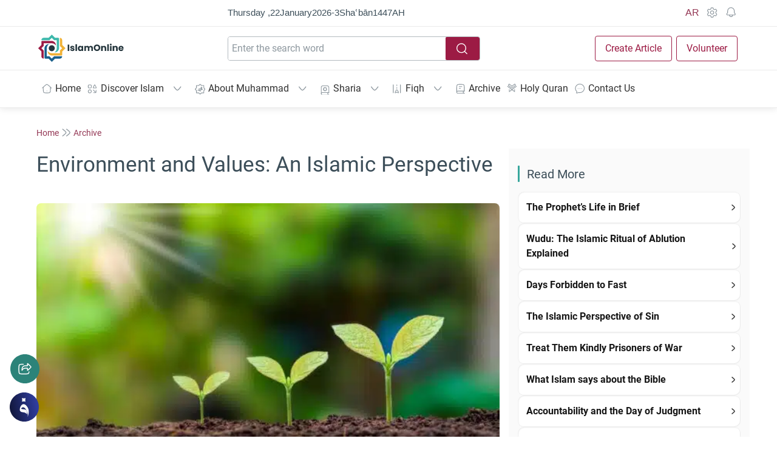

--- FILE ---
content_type: text/html; charset=UTF-8
request_url: https://islamonline.net/en/environment-and-values-an-islamic-perspective/
body_size: 86503
content:
<!doctype html><html class="html-root " dir="ltr" lang="en" style="font-size: 14px;"><head><meta charset="utf-8"><meta name="viewport" content="width=device-width, initial-scale=1.0, shrink-to-fit=no, viewport-fit=cover,"><meta http-equiv="x-ua-compatible" content="ie=edge"><meta name="color-scheme" content=""><link rel="profile" href="https://gmpg.org/xfn/11"><link rel="dns-prefetch" href="https://islamonline.net/"><link rel="dns-prefetch" href="https://static.cloudflareinsights.com"><link rel="dns-prefetch" href="https://challenges.cloudflare.com"><link rel="preconnect" href="https://static.cloudflareinsights.com"><link rel="preconnect" href="https://challenges.cloudflare.com"><link rel="preconnect" href="https://islamonline.net"><meta property="fb:app_id" content="170743804505"><meta name="mobile-web-app-capable" content="yes"><meta name="apple-mobile-web-app-capable" content="yes"><link rel="icon" type="image/png" href="https://islamonline.net/favicon/favicon-96x96.png" sizes="96x96"><link rel="icon" type="image/svg+xml" href="https://islamonline.net/favicon/favicon.svg"><link rel="shortcut icon" href="https://islamonline.net/favicon/favicon.ico"><link rel="apple-touch-icon" sizes="180x180" href="https://islamonline.net/favicon/apple-touch-icon.png"><link rel="manifest" href="https://islamonline.net/favicon/site.webmanifest"><meta property="og:site_name" content="IslamOnline"><meta name="apple-mobile-web-app-title" content="IslamOnline"><meta name="application-name" content="IslamOnline"><link rel="prefetch" href="https://islamonline.net/static/local-store/index-safari2.php?v=222"><link rel="preload" as="image" href="https://islamonline.net/wp-content/themes/is-login/files/image/logo.svg"><link rel="preload" as="script" href="https://islamonline.net/wp-content/themes/is-login/files/js/embla-carousel.umd.js"><link rel="preload" as="script" href="https://islamonline.net/wp-content/themes/is-login/files/js/boots4.min.js"><link rel="preload" as="font" href="https://islamonline.net/wp-content/themes/is-login/files/font/Roboto/Roboto-Regular.woff2" type="font/woff2" crossorigin="anonymous"><link rel="preload" as="font" href="https://islamonline.net/wp-content/themes/is-login/files/font/Roboto/Roboto-Bold.woff2" type="font/woff2" crossorigin="anonymous"><style id="inline-bootstrap">*,::after,::before{box-sizing:border-box;}html{font-family:sans-serif;line-height:1.15;-webkit-text-size-adjust:100%;-webkit-tap-highlight-color:transparent;}article, aside, figcaption, figure, footer, header, hgroup, main, nav, section{display:block;}[tabindex="-1"]:focus:not(:focus-visible){outline:0!important;}hr{box-sizing:content-box;height:0;overflow:visible;}h1, h2, h3, h4, h5, h6{margin-top:0;margin-bottom:.5rem;}p{margin-top:0;margin-bottom:1rem;}abbr[data-original-title], abbr[title]{text-decoration:underline;-webkit-text-decoration:underline dotted;text-decoration:underline dotted;cursor:help;border-bottom:0;-webkit-text-decoration-skip-ink:none;text-decoration-skip-ink:none;}address{margin-bottom:1rem;font-style:normal;line-height:inherit;}dl, ol, ul{margin-top:0;margin-bottom:1rem;}ol ol, ol ul, ul ol, ul ul{margin-bottom:0;}b, strong{font-weight:700;}small{font-size:80%}a:not([href]):hover{color:inherit;text-decoration:none;}figure{margin:0 0 1rem;}img{vertical-align:middle;border-style:none;}svg{overflow:hidden;vertical-align:middle;}table{border-collapse:collapse;}caption{padding-top:.75rem;padding-bottom:.75rem;color:#6c757d;text-align:left;caption-side:bottom;}th{text-align:inherit;}label{display:inline-block;margin-bottom:.5rem;}button{border-radius:0;outline:0;}button:focus{outline:0;outline:0 auto -webkit-focus-ring-color;}button, input, optgroup, select, textarea{margin:0;font-family:inherit;font-size:inherit;line-height:inherit;}button, input{overflow:visible;}button, select{text-transform:none;}select{word-wrap:normal;}[type=button], [type=reset], [type=submit], button{-webkit-appearance:button;}[type=button]:not(:disabled), [type=reset]:not(:disabled), [type=submit]:not(:disabled), button:not(:disabled){cursor:pointer;}[type=button]::-moz-focus-inner, [type=reset]::-moz-focus-inner, [type=submit]::-moz-focus-inner, button::-moz-focus-inner{padding:0;border-style:none;}input[type=checkbox], input[type=radio]{box-sizing:border-box;padding:0;}input[type=date], input[type=datetime-local], input[type=month], input[type=time]{-webkit-appearance:listbox;}textarea{overflow:auto;resize:vertical;}[type=number]::-webkit-inner-spin-button, [type=number]::-webkit-outer-spin-button{height:auto;}[type=search]{outline-offset:-2px;-webkit-appearance:none;}[type=search]::-webkit-search-decoration{-webkit-appearance:none;}::-webkit-file-upload-button{font:inherit;-webkit-appearance:button;}output{display:inline-block;}[hidden]{display:none!important;}.h1, .h2, .h3, .h4, .h5, .h6, h1, h2, h3, h4, h5, h6{margin-bottom:.5rem;font-weight:500;line-height:1.2;}.h1, h1{font-size:2.5rem;}.h2, h2{font-size:2rem;}.h3, h3{font-size:1.75rem;}.h4, h4{font-size:1.5rem;}.h5, h5{font-size:1.25rem;}.h6, h6{font-size:1rem;}.lead{font-size:1.25rem;font-weight:300;}hr{margin-top:1rem;margin-bottom:1rem;border:0;border-top:1px solid rgba(0, 0, 0, .1);}.small, small{font-size:80%;font-weight:400;}.img-fluid{max-width:100%;height:auto;}.img-thumbnail{padding:.25rem;background-color:var(--color-background-item, #fff);border:1px solid #dee2e6;border-radius:.25rem;max-width:100%;height:auto;}.figure{display:inline-block;}.figure-img{margin-bottom:.5rem;line-height:1;}.figure-caption{font-size:90%;color:#6c757d;}.container{width:100%;padding-right:15px;padding-left:15px;margin-right:auto;margin-left:auto;}@media(min-width:992px){.container{}}@media(min-width:1100px){.container{max-width:1100px;}}@media(min-width:1200px){.container{max-width:1190px;}}@media (min-width:1300px){.container{max-width:1250px;}}.container-fluid, .container-lg, .container-md, .container-sm, .container-xl{width:100%;padding-right:15px;padding-left:15px;margin-right:auto;margin-left:auto;}@media(min-width:992px){.container, .container-lg, .container-md, .container-sm{}}@media(min-width:1200px){.container, .container-lg, .container-md, .container-sm, .container-xl{}}.row{display:-ms-flexbox;display:flex;-ms-flex-wrap:wrap;flex-wrap:wrap;margin-right:-15px;margin-left:-15px;}.no-gutters{margin-right:0;margin-left:0;}.no-gutters>.col, .no-gutters>[class*=col-]{padding-right:0;padding-left:0;}.col, .col-1, .col-10, .col-11, .col-12, .col-2, .col-3, .col-4, .col-5, .col-6, .col-7, .col-8, .col-9, .col-auto, .col-lg, .col-lg-1, .col-lg-10, .col-lg-11, .col-lg-12, .col-lg-2, .col-lg-3, .col-lg-4, .col-lg-5, .col-lg-6, .col-lg-7, .col-lg-8, .col-lg-9, .col-lg-auto, .col-md, .col-md-1, .col-md-10, .col-md-11, .col-md-12, .col-md-2, .col-md-3, .col-md-4, .col-md-5, .col-md-6, .col-md-7, .col-md-8, .col-md-9, .col-md-auto, .col-sm, .col-sm-1, .col-sm-10, .col-sm-11, .col-sm-12, .col-sm-2, .col-sm-3, .col-sm-4, .col-sm-5, .col-sm-6, .col-sm-7, .col-sm-8, .col-sm-9, .col-sm-auto, .col-xl, .col-xl-1, .col-xl-10, .col-xl-11, .col-xl-12, .col-xl-2, .col-xl-3, .col-xl-4, .col-xl-5, .col-xl-6, .col-xl-7, .col-xl-8, .col-xl-9, .col-xl-auto{position:relative;width:100%;padding-right:15px;padding-left:15px;}.col{-ms-flex-preferred-size:0;flex-basis:0;-ms-flex-positive:1;flex-grow:1;max-width:100%}.col-auto{-ms-flex:0 0 auto;flex:0 0 auto;width:auto;max-width:100%}.col-1{-ms-flex:0 0 8.333333%;flex:0 0 8.333333%;max-width:8.333333%}.col-2{-ms-flex:0 0 16.666667%;flex:0 0 16.666667%;max-width:16.666667%}.col-3{-ms-flex:0 0 25%;flex:0 0 25%;max-width:25%}.col-4{-ms-flex:0 0 33.333333%;flex:0 0 33.333333%;max-width:33.333333%}.col-5{-ms-flex:0 0 41.666667%;flex:0 0 41.666667%;max-width:41.666667%}.col-6{-ms-flex:0 0 50%;flex:0 0 50%;max-width:50%}.col-7{-ms-flex:0 0 58.333333%;flex:0 0 58.333333%;max-width:58.333333%}.col-8{-ms-flex:0 0 66.666667%;flex:0 0 66.666667%;max-width:66.666667%}.col-9{-ms-flex:0 0 75%;flex:0 0 75%;max-width:75%}.col-10{-ms-flex:0 0 83.333333%;flex:0 0 83.333333%;max-width:83.333333%}.col-11{-ms-flex:0 0 91.666667%;flex:0 0 91.666667%;max-width:91.666667%}.col-12{-ms-flex:0 0 100%;flex:0 0 100%;max-width:100%}@media(min-width:576px){.col-sm{-ms-flex-preferred-size:0;flex-basis:0;-ms-flex-positive:1;flex-grow:1;max-width:100%}.col-sm-auto{-ms-flex:0 0 auto;flex:0 0 auto;width:auto;max-width:100%}.col-sm-1{-ms-flex:0 0 8.333333%;flex:0 0 8.333333%;max-width:8.333333%}.col-sm-2{-ms-flex:0 0 16.666667%;flex:0 0 16.666667%;max-width:16.666667%}.col-sm-3{-ms-flex:0 0 25%;flex:0 0 25%;max-width:25%}.col-sm-4{-ms-flex:0 0 33.333333%;flex:0 0 33.333333%;max-width:33.333333%}.col-sm-5{-ms-flex:0 0 41.666667%;flex:0 0 41.666667%;max-width:41.666667%}.col-sm-6{-ms-flex:0 0 50%;flex:0 0 50%;max-width:50%}.col-sm-7{-ms-flex:0 0 58.333333%;flex:0 0 58.333333%;max-width:58.333333%}.col-sm-8{-ms-flex:0 0 66.666667%;flex:0 0 66.666667%;max-width:66.666667%}.col-sm-9{-ms-flex:0 0 75%;flex:0 0 75%;max-width:75%}.col-sm-10{-ms-flex:0 0 83.333333%;flex:0 0 83.333333%;max-width:83.333333%}.col-sm-11{-ms-flex:0 0 91.666667%;flex:0 0 91.666667%;max-width:91.666667%}.col-sm-12{-ms-flex:0 0 100%;flex:0 0 100%;max-width:100%}.order-sm-first{-ms-flex-order:-1;order:-1;}}@media(min-width:768px){.col-md{-ms-flex-preferred-size:0;flex-basis:0;-ms-flex-positive:1;flex-grow:1;max-width:100%}.col-md-auto{-ms-flex:0 0 auto;flex:0 0 auto;width:auto;max-width:100%}.col-md-1{-ms-flex:0 0 8.333333%;flex:0 0 8.333333%;max-width:8.333333%}.col-md-2{-ms-flex:0 0 16.666667%;flex:0 0 16.666667%;max-width:16.666667%}.col-md-3{-ms-flex:0 0 25%;flex:0 0 25%;max-width:25%}.col-md-4{-ms-flex:0 0 33.333333%;flex:0 0 33.333333%;max-width:33.333333%}.col-md-5{-ms-flex:0 0 41.666667%;flex:0 0 41.666667%;max-width:41.666667%}.col-md-6{-ms-flex:0 0 50%;flex:0 0 50%;max-width:50%}.col-md-7{-ms-flex:0 0 58.333333%;flex:0 0 58.333333%;max-width:58.333333%}.col-md-8{-ms-flex:0 0 66.666667%;flex:0 0 66.666667%;max-width:66.666667%}.col-md-9{-ms-flex:0 0 75%;flex:0 0 75%;max-width:75%}.col-md-10{-ms-flex:0 0 83.333333%;flex:0 0 83.333333%;max-width:83.333333%}.col-md-11{-ms-flex:0 0 91.666667%;flex:0 0 91.666667%;max-width:91.666667%}.col-md-12{-ms-flex:0 0 100%;flex:0 0 100%;max-width:100%}}@media(min-width:992px){.col-lg{-ms-flex-preferred-size:0;flex-basis:0;-ms-flex-positive:1;flex-grow:1;max-width:100%}.col-lg-auto{-ms-flex:0 0 auto;flex:0 0 auto;width:auto;max-width:100%}.col-lg-1{-ms-flex:0 0 8.333333%;flex:0 0 8.333333%;max-width:8.333333%}.col-lg-2{-ms-flex:0 0 16.666667%;flex:0 0 16.666667%;max-width:16.666667%}.col-lg-3{-ms-flex:0 0 25%;flex:0 0 25%;max-width:25%}.col-lg-4{-ms-flex:0 0 33.333333%;flex:0 0 33.333333%;max-width:33.333333%}.col-lg-5{-ms-flex:0 0 41.666667%;flex:0 0 41.666667%;max-width:41.666667%}.col-lg-6{-ms-flex:0 0 50%;flex:0 0 50%;max-width:50%}.col-lg-7{-ms-flex:0 0 58.333333%;flex:0 0 58.333333%;max-width:58.333333%}.col-lg-8{-ms-flex:0 0 66.666667%;flex:0 0 66.666667%;max-width:66.666667%}.col-lg-9{-ms-flex:0 0 75%;flex:0 0 75%;max-width:75%}.col-lg-10{-ms-flex:0 0 83.333333%;flex:0 0 83.333333%;max-width:83.333333%}.col-lg-11{-ms-flex:0 0 91.666667%;flex:0 0 91.666667%;max-width:91.666667%}.col-lg-12{-ms-flex:0 0 100%;flex:0 0 100%;max-width:100%}}@media(min-width:1200px){.col-xl{-ms-flex-preferred-size:0;flex-basis:0;-ms-flex-positive:1;flex-grow:1;max-width:100%}.col-xl-auto{-ms-flex:0 0 auto;flex:0 0 auto;width:auto;max-width:100%}.col-xl-1{-ms-flex:0 0 8.333333%;flex:0 0 8.333333%;max-width:8.333333%}.col-xl-2{-ms-flex:0 0 16.666667%;flex:0 0 16.666667%;max-width:16.666667%}.col-xl-3{-ms-flex:0 0 25%;flex:0 0 25%;max-width:25%}.col-xl-4{-ms-flex:0 0 33.333333%;flex:0 0 33.333333%;max-width:33.333333%}.col-xl-5{-ms-flex:0 0 41.666667%;flex:0 0 41.666667%;max-width:41.666667%}.col-xl-6{-ms-flex:0 0 50%;flex:0 0 50%;max-width:50%}.col-xl-7{-ms-flex:0 0 58.333333%;flex:0 0 58.333333%;max-width:58.333333%}.col-xl-8{-ms-flex:0 0 66.666667%;flex:0 0 66.666667%;max-width:66.666667%}.col-xl-9{-ms-flex:0 0 75%;flex:0 0 75%;max-width:75%}.col-xl-10{-ms-flex:0 0 83.333333%;flex:0 0 83.333333%;max-width:83.333333%}.col-xl-11{-ms-flex:0 0 91.666667%;flex:0 0 91.666667%;max-width:91.666667%}.col-xl-12{-ms-flex:0 0 100%;flex:0 0 100%;max-width:100%}}.table{width:100%;margin-bottom:1rem;color:#212529;}.table td, .table th{padding:.75rem;vertical-align:top;border-top:1px solid #dee2e6;}.table thead th{vertical-align:bottom;border-bottom:2px solid #dee2e6;}.table tbody+tbody{border-top:2px solid #dee2e6;}.table-sm td, .table-sm th{padding:.3rem;}.table-striped tbody tr:nth-of-type(odd){background-color:rgba(0, 0, 0, .05);}.table-hover tbody tr:hover{color:#212529;background-color:rgba(0, 0, 0, .075);}.form-control{display:block;width:100%;height:calc(1.5em + .75rem + 2px);padding:.375rem .75rem;font-size:1rem;font-weight:400;line-height:1.5;color:var(--color-text-body, #495057);background-color:var(--color-background-item,#fff);background-clip:padding-box;border:1px solid #ced4da;border-radius:.25rem;transition:border-color .15s ease-in-out, box-shadow .15s ease-in-out;}@media(prefers-reduced-motion:reduce){.form-control{transition:none;}}.form-control::-ms-expand{background-color:transparent;border:0;}.form-control:-moz-focusring{color:transparent;text-shadow:0 0 0 #495057;}.form-control:focus{color:var(--color-text-body,#495057);background-color:var(--color-background-item,#fff);border-color:#80bdff;outline:0;box-shadow:0 0 0 .2rem rgba(0, 123, 255, .25);}.form-control::-webkit-input-placeholder{color:var(--Input-field-Default-PlaceholderColor, #8F99A0);opacity:1;}.form-control::-moz-placeholder{color:var(--Input-field-Default-PlaceholderColor, #8F99A0);opacity:1;}.form-control:-ms-input-placeholder{color:var(--Input-field-Default-PlaceholderColor, #8F99A0);opacity:1;}.form-control::-ms-input-placeholder{color:var(--Input-field-Default-PlaceholderColor, #8F99A0);opacity:1;}.form-control::placeholder{color:var(--Input-field-Default-PlaceholderColor, #8F99A0);opacity:1;}.form-control:disabled, .form-control[readonly]{background-color:#e9ecef;opacity:1;}select.form-control:focus::-ms-value{color:var(--color-text-body, #495057);background-color:var(--color-background-item,#fff);}.form-control-file, .form-control-range{display:block;width:100%}textarea.form-control{height:auto;}.form-group{margin-bottom:1rem;}.form-text{display:block;margin-top:.25rem;}.form-check-inline{display:-ms-inline-flexbox;display:inline-flex;-ms-flex-align:center;align-items:center;padding-left:0;margin-right:.75rem;}.form-check-inline .form-check-input{position:static;margin-top:0;margin-right:.3125rem;margin-left:0;}.form-inline{display:-ms-flexbox;display:flex;-ms-flex-flow:row wrap;flex-flow:row wrap;-ms-flex-align:center;align-items:center;}.form-inline .form-check{width:100%}@media(min-width:576px){.form-inline label{display:-ms-flexbox;display:flex;-ms-flex-align:center;align-items:center;-ms-flex-pack:center;justify-content:center;margin-bottom:0;}.form-inline .form-group{display:-ms-flexbox;display:flex;-ms-flex:0 0 auto;flex:0 0 auto;-ms-flex-flow:row wrap;flex-flow:row wrap;-ms-flex-align:center;align-items:center;margin-bottom:0;}.form-inline .form-control{display:inline-block;width:auto;vertical-align:middle;}.form-inline .form-control-plaintext{display:inline-block;}.form-inline .custom-select, .form-inline .input-group{width:auto;}.form-inline .form-check{display:-ms-flexbox;display:flex;-ms-flex-align:center;align-items:center;-ms-flex-pack:center;justify-content:center;width:auto;padding-left:0;}.form-inline .form-check-input{position:relative;-ms-flex-negative:0;flex-shrink:0;margin-top:0;margin-right:.25rem;margin-left:0;}.form-inline .custom-control{-ms-flex-align:center;align-items:center;-ms-flex-pack:center;justify-content:center;}.form-inline .custom-control-label{margin-bottom:0;}}.btn{display:inline-block;font-weight:400;text-align:center;vertical-align:middle;cursor:pointer;-webkit-user-select:none;-moz-user-select:none;-ms-user-select:none;user-select:none;background-color:transparent;border:1px solid transparent;padding:.375rem .75rem;font-size:1rem;line-height:1.5;border-radius:.25rem;transition:color .15s ease-in-out, background-color .15s ease-in-out, border-color .15s ease-in-out, box-shadow .15s ease-in-out;}@media(prefers-reduced-motion:reduce){.btn{transition:none;}}.fade{transition:opacity .15s linear;}@media(prefers-reduced-motion:reduce){.fade{transition:none;}}.fade:not(.show){opacity:0;}.collapse:not(.show){display:none;}.collapsing{position:relative;height:0;overflow:hidden;transition:height .35s ease;}@media(prefers-reduced-motion:reduce){.collapsing{transition:none;}}.dropdown, .dropleft, .dropright, .dropup{position:relative;}.dropdown-toggle{white-space:nowrap;}.dropdown-toggle::after{display:inline-block;margin-left:.255em;vertical-align:.255em;content:"";border-top:.3em solid;border-right:.3em solid transparent;border-bottom:0;border-left:.3em solid transparent;}.dropdown-toggle:empty::after{margin-left:0;}.dropdown-menu{position:absolute;top:100%;left:0;z-index:1000;display:none;float:left;min-width:10rem;padding:.5rem 0;margin:.125rem 0 0;font-size:1rem;color:#212529;text-align:left;list-style:none;background-color:var(--color-background-item,#fff);background-clip:padding-box;border:1px solid rgba(0, 0, 0, .15);border-radius:.25rem;}.dropdown-menu-left{right:auto;left:0;}.dropdown-menu-right{right:0;left:auto;}@media(min-width:576px){.dropdown-menu-sm-left{right:auto;left:0;}.dropdown-menu-sm-right{right:0;left:auto;}}@media(min-width:768px){.dropdown-menu-md-left{right:auto;left:0;}.dropdown-menu-md-right{right:0;left:auto;}}@media(min-width:992px){.dropdown-menu-lg-left{right:auto;left:0;}.dropdown-menu-lg-right{right:0;left:auto;}}@media(min-width:1200px){.dropdown-menu-xl-left{right:auto;left:0;}.dropdown-menu-xl-right{right:0;left:auto;}}.dropup .dropdown-menu{top:auto;bottom:100%;margin-top:0;margin-bottom:.125rem;}.dropup .dropdown-toggle::after{display:inline-block;margin-left:.255em;vertical-align:.255em;content:"";border-top:0;border-right:.3em solid transparent;border-bottom:.3em solid;border-left:.3em solid transparent;}.dropup .dropdown-toggle:empty::after{margin-left:0;}.dropright .dropdown-menu{top:0;right:auto;left:100%;margin-top:0;margin-left:.125rem;}.dropright .dropdown-toggle::after{display:inline-block;margin-left:.255em;vertical-align:.255em;content:"";border-top:.3em solid transparent;border-right:0;border-bottom:.3em solid transparent;border-left:.3em solid;}.dropright .dropdown-toggle:empty::after{margin-left:0;}.dropright .dropdown-toggle::after{vertical-align:0;}.dropleft .dropdown-menu{top:0;right:100%;left:auto;margin-top:0;margin-right:.125rem;}.dropleft .dropdown-toggle::after{display:inline-block;margin-left:.255em;vertical-align:.255em;content:""}.dropleft .dropdown-toggle::after{display:none;}.dropleft .dropdown-toggle::before{display:inline-block;margin-right:.255em;vertical-align:.255em;content:"";border-top:.3em solid transparent;border-right:.3em solid;border-bottom:.3em solid transparent;}.dropleft .dropdown-toggle:empty::after{margin-left:0;}.dropleft .dropdown-toggle::before{vertical-align:0;}.dropdown-menu[x-placement^=bottom], .dropdown-menu[x-placement^=left], .dropdown-menu[x-placement^=right], .dropdown-menu[x-placement^=top]{right:auto;bottom:auto;}.dropdown-divider{height:0;margin:.5rem 0;overflow:hidden;border-top:1px solid #e9ecef;}.dropdown-item{display:block;width:100%;padding:.25rem 1.5rem;clear:both;font-weight:400;color:#212529;text-align:inherit;white-space:nowrap;background-color:transparent;border:0;}.dropdown-item:focus, .dropdown-item:hover{color:#16181b;text-decoration:none;background-color:#f8f9fa;}.dropdown-item.active, .dropdown-item:active{color:#fff;text-decoration:none;background-color:#007bff;}.dropdown-item.disabled, .dropdown-item:disabled{color:#6c757d;pointer-events:none;background-color:transparent;}.dropdown-menu.show{display:block;}.dropdown-header{display:block;padding:.5rem 1.5rem;margin-bottom:0;font-size:.875rem;color:#6c757d;white-space:nowrap;}.dropdown-item-text{display:block;padding:.25rem 1.5rem;color:#212529;}.btn-group, .btn-group-vertical{position:relative;display:-ms-inline-flexbox;display:inline-flex;vertical-align:middle;}.btn-group-vertical>.btn, .btn-group>.btn{position:relative;-ms-flex:1 1 auto;flex:1 1 auto;}.btn-group-vertical>.btn:hover, .btn-group>.btn:hover{z-index:1;}.btn-group-vertical>.btn.active, .btn-group-vertical>.btn:active, .btn-group-vertical>.btn:focus, .btn-group>.btn.active, .btn-group>.btn:active, .btn-group>.btn:focus{z-index:1;}.btn-toolbar{display:-ms-flexbox;display:flex;-ms-flex-wrap:wrap;flex-wrap:wrap;-ms-flex-pack:start;justify-content:flex-start;}.btn-toolbar .input-group{width:auto;}.btn-group>.btn-group:not(:first-child), .btn-group>.btn:not(:first-child){margin-left:-1px;}.btn-group>.btn-group:not(:last-child)>.btn, .btn-group>.btn:not(:last-child):not(.dropdown-toggle){border-top-right-radius:0;border-bottom-right-radius:0;}.btn-group>.btn-group:not(:first-child)>.btn, .btn-group>.btn:not(:first-child){border-top-left-radius:0;border-bottom-left-radius:0;}.dropdown-toggle-split{padding-right:.5625rem;padding-left:.5625rem;}.dropdown-toggle-split::after, .dropright .dropdown-toggle-split::after, .dropup .dropdown-toggle-split::after{margin-left:0;}.dropleft .dropdown-toggle-split::before{margin-right:0;}.nav{display:-ms-flexbox;display:flex;-ms-flex-wrap:wrap;flex-wrap:wrap;padding-left:0;margin-bottom:0;list-style:none;}.nav-link{display:block;padding:.5rem 1rem;}.nav-link:focus, .nav-link:hover{text-decoration:none;}.nav-link.disabled{color:#6c757d;pointer-events:none;cursor:default;}.nav-tabs{border-bottom:1px solid #dee2e6;}.nav-tabs .nav-item{margin-bottom:-1px;}.nav-tabs .nav-link{border:1px solid transparent;border-top-left-radius:.25rem;border-top-right-radius:.25rem;}.nav-tabs .nav-link:focus, .nav-tabs .nav-link:hover{border-color:#e9ecef #e9ecef #dee2e6;}.nav-tabs .nav-link.disabled{color:#6c757d;background-color:transparent;border-color:transparent;}.nav-tabs .nav-item.show .nav-link, .nav-tabs .nav-link.active{color:var(--color-text-body, #495057);background-color:var(--color-background-item,#fff);border-color:#dee2e6 #dee2e6 #fff;}.nav-tabs .dropdown-menu{margin-top:-1px;border-top-left-radius:0;border-top-right-radius:0;}.nav-pills .nav-link{border-radius:.25rem;}.nav-pills .nav-link.active, .nav-pills .show>.nav-link{color:#fff;background-color:#007bff;}.nav-fill .nav-item{-ms-flex:1 1 auto;flex:1 1 auto;text-align:center;}.nav-justified .nav-item{-ms-flex-preferred-size:0;flex-basis:0;-ms-flex-positive:1;flex-grow:1;text-align:center;}.tab-content>.tab-pane{display:none;}.tab-content>.active{display:block;}.navbar{position:relative;display:-ms-flexbox;display:flex;-ms-flex-wrap:wrap;flex-wrap:wrap;-ms-flex-align:center;align-items:center;-ms-flex-pack:justify;justify-content:space-between;padding:.5rem 1rem;}.navbar .container, .navbar .container-fluid, .navbar .container-lg, .navbar .container-md, .navbar .container-sm, .navbar .container-xl{display:-ms-flexbox;display:flex;-ms-flex-wrap:wrap;flex-wrap:wrap;-ms-flex-align:center;align-items:center;-ms-flex-pack:justify;justify-content:space-between;}.navbar-brand{display:inline-block;padding-top:.3125rem;padding-bottom:.3125rem;margin-right:1rem;font-size:1.25rem;line-height:inherit;white-space:nowrap;}.navbar-brand:focus, .navbar-brand:hover{text-decoration:none;}.navbar-nav{display:-ms-flexbox;display:flex;-ms-flex-direction:column;flex-direction:column;padding-left:0;margin-bottom:0;list-style:none;}.navbar-nav .nav-link{padding-right:0;padding-left:0;}.navbar-nav .dropdown-menu{position:static;float:none;}.navbar-text{display:inline-block;padding-top:.5rem;padding-bottom:.5rem;}.navbar-collapse{-ms-flex-preferred-size:100%;flex-basis:100%;-ms-flex-positive:1;flex-grow:1;-ms-flex-align:center;align-items:center;}.navbar-toggler{padding:.25rem .75rem;font-size:1.25rem;line-height:1;background-color:transparent;border:1px solid transparent;border-radius:.25rem;}.navbar-toggler:focus, .navbar-toggler:hover{text-decoration:none;}.navbar-toggler-icon{display:inline-block;width:1.5em;height:1.5em;vertical-align:middle;content:"";background:no-repeat center center;background-size:100% 100%}.close{float:right;font-size:1.5rem;font-weight:700;line-height:1;color:#000;text-shadow:0 1px 0 #fff;}.close:hover{color:var(--color-brand-primary, #000);text-decoration:none;}.close:not(:disabled):not(.disabled):focus, .close:not(:disabled):not(.disabled):hover{opacity:.75;}button.close{padding:0;background-color:transparent;border:0;-webkit-appearance:none;-moz-appearance:none;appearance:none;}a.close.disabled{pointer-events:none;}.modal-open{overflow:hidden;}.modal-open .modal{overflow-x:hidden;overflow-y:auto;}.modal{position:fixed;top:0;left:0;z-index:1050;display:none;width:100%;height:100%;overflow:hidden;outline:0;}.modal-dialog{position:relative;width:auto;margin:.5rem;pointer-events:none;}.modal.fade .modal-dialog{transition:-webkit-transform .3s ease-out;transition:transform .3s ease-out;transition:transform .3s ease-out, -webkit-transform .3s ease-out;-webkit-transform:translate(0, -50px);transform:translate(0, -50px);}@media(prefers-reduced-motion:reduce){.modal.fade .modal-dialog{transition:none;}}.modal.show .modal-dialog{-webkit-transform:none;transform:none;}.modal.modal-static .modal-dialog{-webkit-transform:scale(1.02);transform:scale(1.02);}.modal-dialog-scrollable{display:-ms-flexbox;display:flex;max-height:calc(100% - 1rem);}.modal-dialog-scrollable .modal-content{max-height:calc(100vh - 1rem);overflow:hidden;}.modal-dialog-scrollable .modal-footer, .modal-dialog-scrollable .modal-header{-ms-flex-negative:0;flex-shrink:0;}.modal-dialog-scrollable .modal-body{overflow-y:auto;}.modal-dialog-centered{display:-ms-flexbox;display:flex;-ms-flex-align:center;align-items:center;min-height:calc(100% - 1rem);}.modal-dialog-centered::before{display:block;height:calc(100vh - 1rem);content:""}.modal-dialog-centered.modal-dialog-scrollable{-ms-flex-direction:column;flex-direction:column;-ms-flex-pack:center;justify-content:center;height:100%}.modal-dialog-centered.modal-dialog-scrollable .modal-content{max-height:none;}.modal-dialog-centered.modal-dialog-scrollable::before{content:none;}.modal-content{position:relative;display:-ms-flexbox;display:flex;-ms-flex-direction:column;flex-direction:column;width:100%;pointer-events:auto;background-color:var(--color-background-item, #fff);background-clip:padding-box;border:1px solid rgba(0, 0, 0, .2);border-radius:.3rem;outline:0;}.modal-backdrop{position:fixed;top:0;left:0;z-index:1040;width:100vw;height:100vh;background-color:#000;}.modal-backdrop.fade{opacity:0;}.modal-backdrop.show{opacity:.5;}.modal-header{display:-ms-flexbox;display:flex;-ms-flex-align:start;align-items:flex-start;-ms-flex-pack:justify;justify-content:space-between;padding:.5rem .5rem;border-bottom:1px solid #dee2e6;border-top-left-radius:calc(.3rem - 1px);border-top-right-radius:calc(.3rem - 1px);}.modal-header .close{width:40px;height:40px;}.modal-title{margin-bottom:0;line-height:1.5;}.modal-body{position:relative;-ms-flex:1 1 auto;flex:1 1 auto;padding:1rem;}.modal-footer{display:-ms-flexbox;display:flex;-ms-flex-wrap:wrap;flex-wrap:wrap;-ms-flex-align:center;align-items:center;-ms-flex-pack:end;justify-content:flex-end;padding:.75rem;border-top:1px solid #dee2e6;border-bottom-right-radius:calc(.3rem - 1px);border-bottom-left-radius:calc(.3rem - 1px);}.modal-footer>*{margin:.25rem;}.modal-scrollbar-measure{position:absolute;top:-9999px;width:50px;height:50px;overflow:scroll;}@media(min-width:576px){.modal-dialog{max-width:500px;margin:1.75rem auto;}.modal-dialog-scrollable{max-height:calc(100% - 3.5rem);}.modal-dialog-scrollable .modal-content{max-height:calc(100vh - 3.5rem);}.modal-dialog-centered{min-height:calc(100% - 3.5rem);}.modal-dialog-centered::before{height:calc(100vh - 3.5rem);}.modal-sm{max-width:300px;}}@media(min-width:992px){.modal-lg, .modal-xl{max-width:800px;}}@media(min-width:1200px){.modal-xl{max-width:1140px;}}.align-baseline{vertical-align:baseline!important;}.align-top{vertical-align:top!important;}.align-middle{vertical-align:middle!important;}.align-bottom{vertical-align:bottom!important;}.align-text-bottom{vertical-align:text-bottom!important;}.align-text-top{vertical-align:text-top!important;}.clearfix::after{display:block;clear:both;content:""}.d-none{display:none!important;}.d-inline{display:inline!important;}.d-inline-block{display:inline-block!important;}.d-block{display:block!important;}.d-table{display:table!important;}.d-table-row{display:table-row!important;}.d-table-cell{display:table-cell!important;}.d-flex{display:-ms-flexbox!important;display:flex!important;}.d-inline-flex{display:-ms-inline-flexbox!important;display:inline-flex!important;}@media(min-width:576px){.d-sm-none{display:none!important;}.d-sm-inline{display:inline!important;}.d-sm-inline-block{display:inline-block!important;}.d-sm-block{display:block!important;}.d-sm-table{display:table!important;}.d-sm-table-row{display:table-row!important;}.d-sm-table-cell{display:table-cell!important;}.d-sm-flex{display:-ms-flexbox!important;display:flex!important;}.d-sm-inline-flex{display:-ms-inline-flexbox!important;display:inline-flex!important;}}@media(min-width:768px){.d-md-none{display:none!important;}.d-md-inline{display:inline!important;}.d-md-inline-block{display:inline-block!important;}.d-md-block{display:block!important;}.d-md-table{display:table!important;}.d-md-table-row{display:table-row!important;}.d-md-table-cell{display:table-cell!important;}.d-md-flex{display:-ms-flexbox!important;display:flex!important;}.d-md-inline-flex{display:-ms-inline-flexbox!important;display:inline-flex!important;}}@media(min-width:992px){.d-lg-none{display:none!important;}.d-lg-inline{display:inline!important;}.d-lg-inline-block{display:inline-block!important;}.d-lg-block{display:block!important;}.d-lg-table{display:table!important;}.d-lg-table-row{display:table-row!important;}.d-lg-table-cell{display:table-cell!important;}.d-lg-flex{display:-ms-flexbox!important;display:flex!important;}.d-lg-inline-flex{display:-ms-inline-flexbox!important;display:inline-flex!important;}}@media(min-width:1200px){.d-xl-none{display:none!important;}.d-xl-inline{display:inline!important;}.d-xl-inline-block{display:inline-block!important;}.d-xl-block{display:block!important;}.d-xl-table{display:table!important;}.d-xl-table-row{display:table-row!important;}.d-xl-table-cell{display:table-cell!important;}.d-xl-flex{display:-ms-flexbox!important;display:flex!important;}.d-xl-inline-flex{display:-ms-inline-flexbox!important;display:inline-flex!important;}}@media print{.d-print-none{display:none!important;}.d-print-inline{display:inline!important;}.d-print-inline-block{display:inline-block!important;}.d-print-block{display:block!important;}.d-print-table{display:table!important;}.d-print-table-row{display:table-row!important;}.d-print-table-cell{display:table-cell!important;}.d-print-flex{display:-ms-flexbox!important;display:flex!important;}.d-print-inline-flex{display:-ms-inline-flexbox!important;display:inline-flex!important;}}.flex-row{-ms-flex-direction:row!important;flex-direction:row!important;}.flex-column{-ms-flex-direction:column!important;flex-direction:column!important;}.flex-row-reverse{-ms-flex-direction:row-reverse!important;flex-direction:row-reverse!important;}.flex-column-reverse{-ms-flex-direction:column-reverse!important;flex-direction:column-reverse!important;}.flex-wrap{-ms-flex-wrap:wrap!important;flex-wrap:wrap!important;}.flex-nowrap{-ms-flex-wrap:nowrap!important;flex-wrap:nowrap!important;}.flex-wrap-reverse{-ms-flex-wrap:wrap-reverse!important;flex-wrap:wrap-reverse!important;}.flex-fill{-ms-flex:1 1 auto!important;flex:1 1 auto!important;}.flex-grow-0{-ms-flex-positive:0!important;flex-grow:0!important;}.flex-grow-1{-ms-flex-positive:1!important;flex-grow:1!important;}.flex-shrink-0{-ms-flex-negative:0!important;flex-shrink:0!important;}.flex-shrink-1{-ms-flex-negative:1!important;flex-shrink:1!important;}.justify-content-start{-ms-flex-pack:start!important;justify-content:flex-start!important;}.justify-content-end{-ms-flex-pack:end!important;justify-content:flex-end!important;}.justify-content-center{-ms-flex-pack:center!important;justify-content:center!important;}.justify-content-between{-ms-flex-pack:justify!important;justify-content:space-between!important;}.justify-content-around{-ms-flex-pack:distribute!important;justify-content:space-around!important;}.align-items-start{-ms-flex-align:start!important;align-items:flex-start!important;}.align-items-end{-ms-flex-align:end!important;align-items:flex-end!important;}.align-items-center{-ms-flex-align:center!important;align-items:center!important;}.align-items-baseline{-ms-flex-align:baseline!important;align-items:baseline!important;}.align-items-stretch{-ms-flex-align:stretch!important;align-items:stretch!important;}.align-content-start{-ms-flex-line-pack:start!important;align-content:flex-start!important;}.align-content-end{-ms-flex-line-pack:end!important;align-content:flex-end!important;}.align-content-center{-ms-flex-line-pack:center!important;align-content:center!important;}.align-content-between{-ms-flex-line-pack:justify!important;align-content:space-between!important;}.align-content-around{-ms-flex-line-pack:distribute!important;align-content:space-around!important;}.align-content-stretch{-ms-flex-line-pack:stretch!important;align-content:stretch!important;}.align-self-auto{-ms-flex-item-align:auto!important;align-self:auto!important;}.align-self-start{-ms-flex-item-align:start!important;align-self:flex-start!important;}.align-self-end{-ms-flex-item-align:end!important;align-self:flex-end!important;}.align-self-center{-ms-flex-item-align:center!important;align-self:center!important;}.align-self-baseline{-ms-flex-item-align:baseline!important;align-self:baseline!important;}.align-self-stretch{-ms-flex-item-align:stretch!important;align-self:stretch!important;}@media(min-width:576px){.flex-sm-row{-ms-flex-direction:row!important;flex-direction:row!important;}.justify-content-sm-start{-ms-flex-pack:start!important;justify-content:flex-start!important;}.justify-content-sm-end{-ms-flex-pack:end!important;justify-content:flex-end!important;}.justify-content-sm-center{-ms-flex-pack:center!important;justify-content:center!important;}.justify-content-sm-between{-ms-flex-pack:justify!important;justify-content:space-between!important;}.justify-content-sm-around{-ms-flex-pack:distribute!important;justify-content:space-around!important;}.align-items-sm-start{-ms-flex-align:start!important;align-items:flex-start!important;}.align-items-sm-end{-ms-flex-align:end!important;align-items:flex-end!important;}.align-items-sm-center{-ms-flex-align:center!important;align-items:center!important;}.align-items-sm-baseline{-ms-flex-align:baseline!important;align-items:baseline!important;}.align-items-sm-stretch{-ms-flex-align:stretch!important;align-items:stretch!important;}.align-content-sm-start{-ms-flex-line-pack:start!important;align-content:flex-start!important;}.align-content-sm-end{-ms-flex-line-pack:end!important;align-content:flex-end!important;}.align-content-sm-center{-ms-flex-line-pack:center!important;align-content:center!important;}.align-content-sm-between{-ms-flex-line-pack:justify!important;align-content:space-between!important;}.align-content-sm-around{-ms-flex-line-pack:distribute!important;align-content:space-around!important;}.align-content-sm-stretch{-ms-flex-line-pack:stretch!important;align-content:stretch!important;}.align-self-sm-auto{-ms-flex-item-align:auto!important;align-self:auto!important;}.align-self-sm-start{-ms-flex-item-align:start!important;align-self:flex-start!important;}.align-self-sm-end{-ms-flex-item-align:end!important;align-self:flex-end!important;}.align-self-sm-center{-ms-flex-item-align:center!important;align-self:center!important;}.align-self-sm-baseline{-ms-flex-item-align:baseline!important;align-self:baseline!important;}.align-self-sm-stretch{-ms-flex-item-align:stretch!important;align-self:stretch!important;}}@media(min-width:768px){.flex-md-row{-ms-flex-direction:row!important;flex-direction:row!important;}.flex-md-row-reverse{-ms-flex-direction:row-reverse!important;flex-direction:row-reverse!important;}.justify-content-md-start{-ms-flex-pack:start!important;justify-content:flex-start!important;}.justify-content-md-end{-ms-flex-pack:end!important;justify-content:flex-end!important;}.justify-content-md-center{-ms-flex-pack:center!important;justify-content:center!important;}.justify-content-md-between{-ms-flex-pack:justify!important;justify-content:space-between!important;}.justify-content-md-around{-ms-flex-pack:distribute!important;justify-content:space-around!important;}.align-items-md-start{-ms-flex-align:start!important;align-items:flex-start!important;}.align-items-md-end{-ms-flex-align:end!important;align-items:flex-end!important;}.align-items-md-center{-ms-flex-align:center!important;align-items:center!important;}.align-items-md-baseline{-ms-flex-align:baseline!important;align-items:baseline!important;}.align-items-md-stretch{-ms-flex-align:stretch!important;align-items:stretch!important;}.align-content-md-start{-ms-flex-line-pack:start!important;align-content:flex-start!important;}.align-content-md-end{-ms-flex-line-pack:end!important;align-content:flex-end!important;}.align-content-md-center{-ms-flex-line-pack:center!important;align-content:center!important;}.align-content-md-between{-ms-flex-line-pack:justify!important;align-content:space-between!important;}.align-content-md-around{-ms-flex-line-pack:distribute!important;align-content:space-around!important;}.align-content-md-stretch{-ms-flex-line-pack:stretch!important;align-content:stretch!important;}.align-self-md-auto{-ms-flex-item-align:auto!important;align-self:auto!important;}.align-self-md-start{-ms-flex-item-align:start!important;align-self:flex-start!important;}.align-self-md-end{-ms-flex-item-align:end!important;align-self:flex-end!important;}.align-self-md-center{-ms-flex-item-align:center!important;align-self:center!important;}.align-self-md-baseline{-ms-flex-item-align:baseline!important;align-self:baseline!important;}.align-self-md-stretch{-ms-flex-item-align:stretch!important;align-self:stretch!important;}}@media(min-width:992px){.flex-lg-row{-ms-flex-direction:row!important;flex-direction:row!important;}.justify-content-lg-start{-ms-flex-pack:start!important;justify-content:flex-start!important;}.justify-content-lg-end{-ms-flex-pack:end!important;justify-content:flex-end!important;}.justify-content-lg-center{-ms-flex-pack:center!important;justify-content:center!important;}.justify-content-lg-between{-ms-flex-pack:justify!important;justify-content:space-between!important;}.justify-content-lg-around{-ms-flex-pack:distribute!important;justify-content:space-around!important;}.align-items-lg-start{-ms-flex-align:start!important;align-items:flex-start!important;}.align-items-lg-end{-ms-flex-align:end!important;align-items:flex-end!important;}.align-items-lg-center{-ms-flex-align:center!important;align-items:center!important;}.align-items-lg-baseline{-ms-flex-align:baseline!important;align-items:baseline!important;}.align-items-lg-stretch{-ms-flex-align:stretch!important;align-items:stretch!important;}.align-content-lg-start{-ms-flex-line-pack:start!important;align-content:flex-start!important;}.align-content-lg-end{-ms-flex-line-pack:end!important;align-content:flex-end!important;}.align-content-lg-center{-ms-flex-line-pack:center!important;align-content:center!important;}.align-content-lg-between{-ms-flex-line-pack:justify!important;align-content:space-between!important;}.align-content-lg-around{-ms-flex-line-pack:distribute!important;align-content:space-around!important;}.align-content-lg-stretch{-ms-flex-line-pack:stretch!important;align-content:stretch!important;}.align-self-lg-auto{-ms-flex-item-align:auto!important;align-self:auto!important;}.align-self-lg-start{-ms-flex-item-align:start!important;align-self:flex-start!important;}.align-self-lg-end{-ms-flex-item-align:end!important;align-self:flex-end!important;}.align-self-lg-center{-ms-flex-item-align:center!important;align-self:center!important;}.align-self-lg-baseline{-ms-flex-item-align:baseline!important;align-self:baseline!important;}.align-self-lg-stretch{-ms-flex-item-align:stretch!important;align-self:stretch!important;}}@media(min-width:1200px){.flex-xl-row{-ms-flex-direction:row!important;flex-direction:row!important;}.justify-content-xl-start{-ms-flex-pack:start!important;justify-content:flex-start!important;}.justify-content-xl-end{-ms-flex-pack:end!important;justify-content:flex-end!important;}.justify-content-xl-center{-ms-flex-pack:center!important;justify-content:center!important;}.justify-content-xl-between{-ms-flex-pack:justify!important;justify-content:space-between!important;}.justify-content-xl-around{-ms-flex-pack:distribute!important;justify-content:space-around!important;}.align-items-xl-start{-ms-flex-align:start!important;align-items:flex-start!important;}.align-items-xl-end{-ms-flex-align:end!important;align-items:flex-end!important;}.align-items-xl-center{-ms-flex-align:center!important;align-items:center!important;}.align-items-xl-baseline{-ms-flex-align:baseline!important;align-items:baseline!important;}.align-items-xl-stretch{-ms-flex-align:stretch!important;align-items:stretch!important;}.align-content-xl-start{-ms-flex-line-pack:start!important;align-content:flex-start!important;}.align-content-xl-end{-ms-flex-line-pack:end!important;align-content:flex-end!important;}.align-content-xl-center{-ms-flex-line-pack:center!important;align-content:center!important;}.align-content-xl-between{-ms-flex-line-pack:justify!important;align-content:space-between!important;}.align-content-xl-around{-ms-flex-line-pack:distribute!important;align-content:space-around!important;}.align-content-xl-stretch{-ms-flex-line-pack:stretch!important;align-content:stretch!important;}.align-self-xl-auto{-ms-flex-item-align:auto!important;align-self:auto!important;}.align-self-xl-start{-ms-flex-item-align:start!important;align-self:flex-start!important;}.align-self-xl-end{-ms-flex-item-align:end!important;align-self:flex-end!important;}.align-self-xl-center{-ms-flex-item-align:center!important;align-self:center!important;}.align-self-xl-baseline{-ms-flex-item-align:baseline!important;align-self:baseline!important;}.align-self-xl-stretch{-ms-flex-item-align:stretch!important;align-self:stretch!important;}}.float-left{float:left!important;}.float-right{float:right!important;}.float-none{float:none!important;}@media(min-width:576px){.float-sm-left{float:left!important;}.float-sm-right{float:right!important;}.float-sm-none{float:none!important;}}@media(min-width:768px){.float-md-left{float:left!important;}.float-md-right{float:right!important;}.float-md-none{float:none!important;}}@media(min-width:992px){.float-lg-left{float:left!important;}.float-lg-right{float:right!important;}.float-lg-none{float:none!important;}}@media(min-width:1200px){.float-xl-left{float:left!important;}.float-xl-right{float:right!important;}.float-xl-none{float:none!important;}}.overflow-auto{overflow:auto!important;}.overflow-hidden{overflow:hidden!important;}.position-static{position:static!important;}.position-relative{position:relative!important;}.position-absolute{position:absolute!important;}.position-fixed{position:fixed!important;}.position-sticky{position:-webkit-sticky!important;position:sticky!important;}.fixed-top{position:fixed;top:0;right:0;left:0;z-index:1030;}.fixed-bottom{position:fixed;right:0;bottom:0;left:0;z-index:1030;}@supports((position:-webkit-sticky) or (position:sticky)){.sticky-top{position:-webkit-sticky;position:sticky;top:0;z-index:1020;}}.sr-only{position:absolute;width:1px;height:1px;padding:0;margin:-1px;overflow:hidden;clip:rect(0, 0, 0, 0);white-space:nowrap;border:0;}.sr-only-focusable:active, .sr-only-focusable:focus{position:static;width:auto;height:auto;overflow:visible;clip:auto;white-space:normal;}.shadow-sm{box-shadow:0 .125rem .25rem rgba(0, 0, 0, .075)!important;}.shadow{box-shadow:0 .5rem 1rem rgba(0, 0, 0, .15)!important;}.shadow-lg{box-shadow:0 1rem 3rem rgba(0, 0, 0, .175)!important;}.shadow-none{box-shadow:none!important;}.w-25{width:25%!important;}.w-50{width:50%!important;}.w-75{width:75%!important;}.w-100{width:100%!important;}.w-auto{width:auto!important;}.h-25{height:25%!important;}.h-50{height:50%!important;}.h-75{height:75%!important;}.h-100{height:100%!important;}.h-auto{height:auto!important;}.mw-100{max-width:100%!important;}.mh-100{max-height:100%!important;}.min-vw-100{min-width:100vw!important;}.min-vh-100{min-height:100vh!important;}.vw-100{width:100vw!important;}.vh-100{height:100vh!important;}.stretched-link::after{position:absolute;top:0;right:0;bottom:0;left:0;z-index:1;pointer-events:auto;content:"";background-color:transparent;}.m-0{margin:0!important;}.mt-0, .my-0{margin-top:0!important;}.mr-0, .mx-0{margin-right:0!important;}.mb-0, .my-0{margin-bottom:0!important;}.ml-0, .mx-0{margin-left:0!important;}.m-1{margin:.25rem!important;}.mt-1, .my-1{margin-top:.25rem!important;}.mr-1, .mx-1{margin-right:.25rem!important;}.mb-1, .my-1{margin-bottom:.25rem!important;}.ml-1, .mx-1{margin-left:.25rem!important;}.m-2{margin:.5rem!important;}.mt-2, .my-2{margin-top:.5rem!important;}.mr-2, .mx-2{margin-right:.5rem!important;}.mb-2, .my-2{margin-bottom:.5rem!important;}.ml-2, .mx-2{margin-left:.5rem!important;}.m-3{margin:1rem!important;}.mt-3, .my-3{margin-top:1rem!important;}.mr-3, .mx-3{margin-right:1rem!important;}.mb-3, .my-3{margin-bottom:1rem!important;}.ml-3, .mx-3{margin-left:1rem!important;}.m-4{margin:1.5rem!important;}.mt-4, .my-4{margin-top:1.5rem!important;}.mr-4, .mx-4{margin-right:1.5rem!important;}.mb-4, .my-4{margin-bottom:1.5rem!important;}.ml-4, .mx-4{margin-left:1.5rem!important;}.m-5{margin:3rem!important;}.mt-5, .my-5{margin-top:3rem!important;}.mr-5, .mx-5{margin-right:3rem!important;}.mb-5, .my-5{margin-bottom:3rem!important;}.ml-5, .mx-5{margin-left:3rem!important;}.p-0{padding:0!important;}.pt-0, .py-0{padding-top:0!important;}.pr-0, .px-0{padding-right:0!important;}.pb-0, .py-0{padding-bottom:0!important;}.pl-0, .px-0{padding-left:0!important;}.p-1{padding:.25rem!important;}.pt-1, .py-1{padding-top:.25rem!important;}.pr-1, .px-1{padding-right:.25rem!important;}.pb-1, .py-1{padding-bottom:.25rem!important;}.pl-1, .px-1{padding-left:.25rem!important;}.p-2{padding:.5rem!important;}.pt-2, .py-2{padding-top:.5rem!important;}.pr-2, .px-2{padding-right:.5rem!important;}.pb-2, .py-2{padding-bottom:.5rem!important;}.pl-2, .px-2{padding-left:.5rem!important;}.p-3{padding:1rem!important;}.pt-3, .py-3{padding-top:1rem!important;}.pr-3, .px-3{padding-right:1rem!important;}.pb-3, .py-3{padding-bottom:1rem!important;}.pl-3, .px-3{padding-left:1rem!important;}.p-4{padding:1.5rem!important;}.pt-4, .py-4{padding-top:1.5rem!important;}.pr-4, .px-4{padding-right:1.5rem!important;}.pb-4, .py-4{padding-bottom:1.5rem!important;}.pl-4, .px-4{padding-left:1.5rem!important;}.p-5{padding:3rem!important;}.pt-5, .py-5{padding-top:3rem!important;}.pr-5, .px-5{padding-right:3rem!important;}.pb-5, .py-5{padding-bottom:3rem!important;}.pl-5, .px-5{padding-left:3rem!important;}.m-n1{margin:-.25rem!important;}.mt-n1, .my-n1{margin-top:-.25rem!important;}.mr-n1, .mx-n1{margin-right:-.25rem!important;}.mb-n1, .my-n1{margin-bottom:-.25rem!important;}.ml-n1, .mx-n1{margin-left:-.25rem!important;}.m-n2{margin:-.5rem!important;}.mt-n2, .my-n2{margin-top:-.5rem!important;}.mr-n2, .mx-n2{margin-right:-.5rem!important;}.mb-n2, .my-n2{margin-bottom:-.5rem!important;}.ml-n2, .mx-n2{margin-left:-.5rem!important;}.m-n3{margin:-1rem!important;}.mt-n3, .my-n3{margin-top:-1rem!important;}.mr-n3, .mx-n3{margin-right:-1rem!important;}.mb-n3, .my-n3{margin-bottom:-1rem!important;}.ml-n3, .mx-n3{margin-left:-1rem!important;}.m-n4{margin:-1.5rem!important;}.mt-n4, .my-n4{margin-top:-1.5rem!important;}.mr-n4, .mx-n4{margin-right:-1.5rem!important;}.mb-n4, .my-n4{margin-bottom:-1.5rem!important;}.ml-n4, .mx-n4{margin-left:-1.5rem!important;}.m-n5{margin:-3rem!important;}.mt-n5, .my-n5{margin-top:-3rem!important;}.mr-n5, .mx-n5{margin-right:-3rem!important;}.mb-n5, .my-n5{margin-bottom:-3rem!important;}.ml-n5, .mx-n5{margin-left:-3rem!important;}.m-auto{margin:auto!important;}.mt-auto, .my-auto{margin-top:auto!important;}.mr-auto, .mx-auto{margin-right:auto!important;}.mb-auto, .my-auto{margin-bottom:auto!important;}.ml-auto, .mx-auto{margin-left:auto!important;}@media(min-width:576px){.m-sm-0{margin:0!important;}.mt-sm-0, .my-sm-0{margin-top:0!important;}.mr-sm-0, .mx-sm-0{margin-right:0!important;}.mb-sm-0, .my-sm-0{margin-bottom:0!important;}.ml-sm-0, .mx-sm-0{margin-left:0!important;}.m-sm-1{margin:.25rem!important;}.mt-sm-1, .my-sm-1{margin-top:.25rem!important;}.mr-sm-1, .mx-sm-1{margin-right:.25rem!important;}.mb-sm-1, .my-sm-1{margin-bottom:.25rem!important;}.ml-sm-1, .mx-sm-1{margin-left:.25rem!important;}.m-sm-2{margin:.5rem!important;}.mt-sm-2, .my-sm-2{margin-top:.5rem!important;}.mr-sm-2, .mx-sm-2{margin-right:.5rem!important;}.mb-sm-2, .my-sm-2{margin-bottom:.5rem!important;}.ml-sm-2, .mx-sm-2{margin-left:.5rem!important;}.m-sm-3{margin:1rem!important;}.mt-sm-3, .my-sm-3{margin-top:1rem!important;}.mr-sm-3, .mx-sm-3{margin-right:1rem!important;}.mb-sm-3, .my-sm-3{margin-bottom:1rem!important;}.ml-sm-3, .mx-sm-3{margin-left:1rem!important;}.m-sm-4{margin:1.5rem!important;}.mt-sm-4, .my-sm-4{margin-top:1.5rem!important;}.mr-sm-4, .mx-sm-4{margin-right:1.5rem!important;}.mb-sm-4, .my-sm-4{margin-bottom:1.5rem!important;}.ml-sm-4, .mx-sm-4{margin-left:1.5rem!important;}.m-sm-5{margin:3rem!important;}.mt-sm-5, .my-sm-5{margin-top:3rem!important;}.mr-sm-5, .mx-sm-5{margin-right:3rem!important;}.mb-sm-5, .my-sm-5{margin-bottom:3rem!important;}.ml-sm-5, .mx-sm-5{margin-left:3rem!important;}.p-sm-0{padding:0!important;}.pt-sm-0, .py-sm-0{padding-top:0!important;}.pr-sm-0, .px-sm-0{padding-right:0!important;}.pb-sm-0, .py-sm-0{padding-bottom:0!important;}.pl-sm-0, .px-sm-0{padding-left:0!important;}.p-sm-1{padding:.25rem!important;}.pt-sm-1, .py-sm-1{padding-top:.25rem!important;}.pr-sm-1, .px-sm-1{padding-right:.25rem!important;}.pb-sm-1, .py-sm-1{padding-bottom:.25rem!important;}.pl-sm-1, .px-sm-1{padding-left:.25rem!important;}.p-sm-2{padding:.5rem!important;}.pt-sm-2, .py-sm-2{padding-top:.5rem!important;}.pr-sm-2, .px-sm-2{padding-right:.5rem!important;}.pb-sm-2, .py-sm-2{padding-bottom:.5rem!important;}.pl-sm-2, .px-sm-2{padding-left:.5rem!important;}.p-sm-3{padding:1rem!important;}.pt-sm-3, .py-sm-3{padding-top:1rem!important;}.pr-sm-3, .px-sm-3{padding-right:1rem!important;}.pb-sm-3, .py-sm-3{padding-bottom:1rem!important;}.pl-sm-3, .px-sm-3{padding-left:1rem!important;}.p-sm-4{padding:1.5rem!important;}.pt-sm-4, .py-sm-4{padding-top:1.5rem!important;}.pr-sm-4, .px-sm-4{padding-right:1.5rem!important;}.pb-sm-4, .py-sm-4{padding-bottom:1.5rem!important;}.pl-sm-4, .px-sm-4{padding-left:1.5rem!important;}.p-sm-5{padding:3rem!important;}.pt-sm-5, .py-sm-5{padding-top:3rem!important;}.pr-sm-5, .px-sm-5{padding-right:3rem!important;}.pb-sm-5, .py-sm-5{padding-bottom:3rem!important;}.pl-sm-5, .px-sm-5{padding-left:3rem!important;}.m-sm-n1{margin:-.25rem!important;}.mt-sm-n1, .my-sm-n1{margin-top:-.25rem!important;}.mr-sm-n1, .mx-sm-n1{margin-right:-.25rem!important;}.mb-sm-n1, .my-sm-n1{margin-bottom:-.25rem!important;}.ml-sm-n1, .mx-sm-n1{margin-left:-.25rem!important;}.m-sm-n2{margin:-.5rem!important;}.mt-sm-n2, .my-sm-n2{margin-top:-.5rem!important;}.mr-sm-n2, .mx-sm-n2{margin-right:-.5rem!important;}.mb-sm-n2, .my-sm-n2{margin-bottom:-.5rem!important;}.ml-sm-n2, .mx-sm-n2{margin-left:-.5rem!important;}.m-sm-n3{margin:-1rem!important;}.mt-sm-n3, .my-sm-n3{margin-top:-1rem!important;}.mr-sm-n3, .mx-sm-n3{margin-right:-1rem!important;}.mb-sm-n3, .my-sm-n3{margin-bottom:-1rem!important;}.ml-sm-n3, .mx-sm-n3{margin-left:-1rem!important;}.m-sm-n4{margin:-1.5rem!important;}.mt-sm-n4, .my-sm-n4{margin-top:-1.5rem!important;}.mr-sm-n4, .mx-sm-n4{margin-right:-1.5rem!important;}.mb-sm-n4, .my-sm-n4{margin-bottom:-1.5rem!important;}.ml-sm-n4, .mx-sm-n4{margin-left:-1.5rem!important;}.m-sm-n5{margin:-3rem!important;}.mt-sm-n5, .my-sm-n5{margin-top:-3rem!important;}.mr-sm-n5, .mx-sm-n5{margin-right:-3rem!important;}.mb-sm-n5, .my-sm-n5{margin-bottom:-3rem!important;}.ml-sm-n5, .mx-sm-n5{margin-left:-3rem!important;}.m-sm-auto{margin:auto!important;}.mt-sm-auto, .my-sm-auto{margin-top:auto!important;}.mr-sm-auto, .mx-sm-auto{margin-right:auto!important;}.mb-sm-auto, .my-sm-auto{margin-bottom:auto!important;}.ml-sm-auto, .mx-sm-auto{margin-left:auto!important;}}@media(min-width:768px){.m-md-0{margin:0!important;}.mt-md-0, .my-md-0{margin-top:0!important;}.mr-md-0, .mx-md-0{margin-right:0!important;}.mb-md-0, .my-md-0{margin-bottom:0!important;}.ml-md-0, .mx-md-0{margin-left:0!important;}.m-md-1{margin:.25rem!important;}.mt-md-1, .my-md-1{margin-top:.25rem!important;}.mr-md-1, .mx-md-1{margin-right:.25rem!important;}.mb-md-1, .my-md-1{margin-bottom:.25rem!important;}.ml-md-1, .mx-md-1{margin-left:.25rem!important;}.m-md-2{margin:.5rem!important;}.mt-md-2, .my-md-2{margin-top:.5rem!important;}.mr-md-2, .mx-md-2{margin-right:.5rem!important;}.mb-md-2, .my-md-2{margin-bottom:.5rem!important;}.ml-md-2, .mx-md-2{margin-left:.5rem!important;}.m-md-3{margin:1rem!important;}.mt-md-3, .my-md-3{margin-top:1rem!important;}.mr-md-3, .mx-md-3{margin-right:1rem!important;}.mb-md-3, .my-md-3{margin-bottom:1rem!important;}.ml-md-3, .mx-md-3{margin-left:1rem!important;}.m-md-4{margin:1.5rem!important;}.mt-md-4, .my-md-4{margin-top:1.5rem!important;}.mr-md-4, .mx-md-4{margin-right:1.5rem!important;}.mb-md-4, .my-md-4{margin-bottom:1.5rem!important;}.ml-md-4, .mx-md-4{margin-left:1.5rem!important;}.m-md-5{margin:3rem!important;}.mt-md-5, .my-md-5{margin-top:3rem!important;}.mr-md-5, .mx-md-5{margin-right:3rem!important;}.mb-md-5, .my-md-5{margin-bottom:3rem!important;}.ml-md-5, .mx-md-5{margin-left:3rem!important;}.p-md-0{padding:0!important;}.pt-md-0, .py-md-0{padding-top:0!important;}.pr-md-0, .px-md-0{padding-right:0!important;}.pb-md-0, .py-md-0{padding-bottom:0!important;}.pl-md-0, .px-md-0{padding-left:0!important;}.p-md-1{padding:.25rem!important;}.pt-md-1, .py-md-1{padding-top:.25rem!important;}.pr-md-1, .px-md-1{padding-right:.25rem!important;}.pb-md-1, .py-md-1{padding-bottom:.25rem!important;}.pl-md-1, .px-md-1{padding-left:.25rem!important;}.p-md-2{padding:.5rem!important;}.pt-md-2, .py-md-2{padding-top:.5rem!important;}.pr-md-2, .px-md-2{padding-right:.5rem!important;}.pb-md-2, .py-md-2{padding-bottom:.5rem!important;}.pl-md-2, .px-md-2{padding-left:.5rem!important;}.p-md-3{padding:1rem!important;}.pt-md-3, .py-md-3{padding-top:1rem!important;}.pr-md-3, .px-md-3{padding-right:1rem!important;}.pb-md-3, .py-md-3{padding-bottom:1rem!important;}.pl-md-3, .px-md-3{padding-left:1rem!important;}.p-md-4{padding:1.5rem!important;}.pt-md-4, .py-md-4{padding-top:1.5rem!important;}.pr-md-4, .px-md-4{padding-right:1.5rem!important;}.pb-md-4, .py-md-4{padding-bottom:1.5rem!important;}.pl-md-4, .px-md-4{padding-left:1.5rem!important;}.p-md-5{padding:3rem!important;}.pt-md-5, .py-md-5{padding-top:3rem!important;}.pr-md-5, .px-md-5{padding-right:3rem!important;}.pb-md-5, .py-md-5{padding-bottom:3rem!important;}.pl-md-5, .px-md-5{padding-left:3rem!important;}.m-md-n1{margin:-.25rem!important;}.mt-md-n1, .my-md-n1{margin-top:-.25rem!important;}.mr-md-n1, .mx-md-n1{margin-right:-.25rem!important;}.mb-md-n1, .my-md-n1{margin-bottom:-.25rem!important;}.ml-md-n1, .mx-md-n1{margin-left:-.25rem!important;}.m-md-n2{margin:-.5rem!important;}.mt-md-n2, .my-md-n2{margin-top:-.5rem!important;}.mr-md-n2, .mx-md-n2{margin-right:-.5rem!important;}.mb-md-n2, .my-md-n2{margin-bottom:-.5rem!important;}.ml-md-n2, .mx-md-n2{margin-left:-.5rem!important;}.m-md-n3{margin:-1rem!important;}.mt-md-n3, .my-md-n3{margin-top:-1rem!important;}.mr-md-n3, .mx-md-n3{margin-right:-1rem!important;}.mb-md-n3, .my-md-n3{margin-bottom:-1rem!important;}.ml-md-n3, .mx-md-n3{margin-left:-1rem!important;}.m-md-n4{margin:-1.5rem!important;}.mt-md-n4, .my-md-n4{margin-top:-1.5rem!important;}.mr-md-n4, .mx-md-n4{margin-right:-1.5rem!important;}.mb-md-n4, .my-md-n4{margin-bottom:-1.5rem!important;}.ml-md-n4, .mx-md-n4{margin-left:-1.5rem!important;}.m-md-n5{margin:-3rem!important;}.mt-md-n5, .my-md-n5{margin-top:-3rem!important;}.mr-md-n5, .mx-md-n5{margin-right:-3rem!important;}.mb-md-n5, .my-md-n5{margin-bottom:-3rem!important;}.ml-md-n5, .mx-md-n5{margin-left:-3rem!important;}.m-md-auto{margin:auto!important;}.mt-md-auto, .my-md-auto{margin-top:auto!important;}.mr-md-auto, .mx-md-auto{margin-right:auto!important;}.mb-md-auto, .my-md-auto{margin-bottom:auto!important;}.ml-md-auto, .mx-md-auto{margin-left:auto!important;}}@media(min-width:992px){.m-lg-0{margin:0!important;}.mt-lg-0, .my-lg-0{margin-top:0!important;}.mr-lg-0, .mx-lg-0{margin-right:0!important;}.mb-lg-0, .my-lg-0{margin-bottom:0!important;}.ml-lg-0, .mx-lg-0{margin-left:0!important;}.m-lg-1{margin:.25rem!important;}.mt-lg-1, .my-lg-1{margin-top:.25rem!important;}.mr-lg-1, .mx-lg-1{margin-right:.25rem!important;}.mb-lg-1, .my-lg-1{margin-bottom:.25rem!important;}.ml-lg-1, .mx-lg-1{margin-left:.25rem!important;}.m-lg-2{margin:.5rem!important;}.mt-lg-2, .my-lg-2{margin-top:.5rem!important;}.mr-lg-2, .mx-lg-2{margin-right:.5rem!important;}.mb-lg-2, .my-lg-2{margin-bottom:.5rem!important;}.ml-lg-2, .mx-lg-2{margin-left:.5rem!important;}.m-lg-3{margin:1rem!important;}.mt-lg-3, .my-lg-3{margin-top:1rem!important;}.mr-lg-3, .mx-lg-3{margin-right:1rem!important;}.mb-lg-3, .my-lg-3{margin-bottom:1rem!important;}.ml-lg-3, .mx-lg-3{margin-left:1rem!important;}.m-lg-4{margin:1.5rem!important;}.mt-lg-4, .my-lg-4{margin-top:1.5rem!important;}.mr-lg-4, .mx-lg-4{margin-right:1.5rem!important;}.mb-lg-4, .my-lg-4{margin-bottom:1.5rem!important;}.ml-lg-4, .mx-lg-4{margin-left:1.5rem!important;}.m-lg-5{margin:3rem!important;}.mt-lg-5, .my-lg-5{margin-top:3rem!important;}.mr-lg-5, .mx-lg-5{margin-right:3rem!important;}.mb-lg-5, .my-lg-5{margin-bottom:3rem!important;}.ml-lg-5, .mx-lg-5{margin-left:3rem!important;}.p-lg-0{padding:0!important;}.pt-lg-0, .py-lg-0{padding-top:0!important;}.pr-lg-0, .px-lg-0{padding-right:0!important;}.pb-lg-0, .py-lg-0{padding-bottom:0!important;}.pl-lg-0, .px-lg-0{padding-left:0!important;}.p-lg-1{padding:.25rem!important;}.pt-lg-1, .py-lg-1{padding-top:.25rem!important;}.pr-lg-1, .px-lg-1{padding-right:.25rem!important;}.pb-lg-1, .py-lg-1{padding-bottom:.25rem!important;}.pl-lg-1, .px-lg-1{padding-left:.25rem!important;}.p-lg-2{padding:.5rem!important;}.pt-lg-2, .py-lg-2{padding-top:.5rem!important;}.pr-lg-2, .px-lg-2{padding-right:.5rem!important;}.pb-lg-2, .py-lg-2{padding-bottom:.5rem!important;}.pl-lg-2, .px-lg-2{padding-left:.5rem!important;}.p-lg-3{padding:1rem!important;}.pt-lg-3, .py-lg-3{padding-top:1rem!important;}.pr-lg-3, .px-lg-3{padding-right:1rem!important;}.pb-lg-3, .py-lg-3{padding-bottom:1rem!important;}.pl-lg-3, .px-lg-3{padding-left:1rem!important;}.p-lg-4{padding:1.5rem!important;}.pt-lg-4, .py-lg-4{padding-top:1.5rem!important;}.pr-lg-4, .px-lg-4{padding-right:1.5rem!important;}.pb-lg-4, .py-lg-4{padding-bottom:1.5rem!important;}.pl-lg-4, .px-lg-4{padding-left:1.5rem!important;}.p-lg-5{padding:3rem!important;}.pt-lg-5, .py-lg-5{padding-top:3rem!important;}.pr-lg-5, .px-lg-5{padding-right:3rem!important;}.pb-lg-5, .py-lg-5{padding-bottom:3rem!important;}.pl-lg-5, .px-lg-5{padding-left:3rem!important;}.m-lg-auto{margin:auto!important;}.mt-lg-auto, .my-lg-auto{margin-top:auto!important;}.mr-lg-auto, .mx-lg-auto{margin-right:auto!important;}.mb-lg-auto, .my-lg-auto{margin-bottom:auto!important;}.ml-lg-auto, .mx-lg-auto{margin-left:auto!important;}}@media(min-width:1200px){.m-xl-0{margin:0!important;}.mt-xl-0, .my-xl-0{margin-top:0!important;}.mr-xl-0, .mx-xl-0{margin-right:0!important;}.mb-xl-0, .my-xl-0{margin-bottom:0!important;}.ml-xl-0, .mx-xl-0{margin-left:0!important;}.m-xl-1{margin:.25rem!important;}.mt-xl-1, .my-xl-1{margin-top:.25rem!important;}.mr-xl-1, .mx-xl-1{margin-right:.25rem!important;}.mb-xl-1, .my-xl-1{margin-bottom:.25rem!important;}.ml-xl-1, .mx-xl-1{margin-left:.25rem!important;}.m-xl-2{margin:.5rem!important;}.mt-xl-2, .my-xl-2{margin-top:.5rem!important;}.mr-xl-2, .mx-xl-2{margin-right:.5rem!important;}.mb-xl-2, .my-xl-2{margin-bottom:.5rem!important;}.ml-xl-2, .mx-xl-2{margin-left:.5rem!important;}.m-xl-3{margin:1rem!important;}.mt-xl-3, .my-xl-3{margin-top:1rem!important;}.mr-xl-3, .mx-xl-3{margin-right:1rem!important;}.mb-xl-3, .my-xl-3{margin-bottom:1rem!important;}.ml-xl-3, .mx-xl-3{margin-left:1rem!important;}.m-xl-4{margin:1.5rem!important;}.mt-xl-4, .my-xl-4{margin-top:1.5rem!important;}.mr-xl-4, .mx-xl-4{margin-right:1.5rem!important;}.mb-xl-4, .my-xl-4{margin-bottom:1.5rem!important;}.ml-xl-4, .mx-xl-4{margin-left:1.5rem!important;}.m-xl-5{margin:3rem!important;}.mt-xl-5, .my-xl-5{margin-top:3rem!important;}.mr-xl-5, .mx-xl-5{margin-right:3rem!important;}.mb-xl-5, .my-xl-5{margin-bottom:3rem!important;}.ml-xl-5, .mx-xl-5{margin-left:3rem!important;}.p-xl-0{padding:0!important;}.pt-xl-0, .py-xl-0{padding-top:0!important;}.pr-xl-0, .px-xl-0{padding-right:0!important;}.pb-xl-0, .py-xl-0{padding-bottom:0!important;}.pl-xl-0, .px-xl-0{padding-left:0!important;}.p-xl-1{padding:.25rem!important;}.pt-xl-1, .py-xl-1{padding-top:.25rem!important;}.pr-xl-1, .px-xl-1{padding-right:.25rem!important;}.pb-xl-1, .py-xl-1{padding-bottom:.25rem!important;}.pl-xl-1, .px-xl-1{padding-left:.25rem!important;}.p-xl-2{padding:.5rem!important;}.pt-xl-2, .py-xl-2{padding-top:.5rem!important;}.pr-xl-2, .px-xl-2{padding-right:.5rem!important;}.pb-xl-2, .py-xl-2{padding-bottom:.5rem!important;}.pl-xl-2, .px-xl-2{padding-left:.5rem!important;}.p-xl-3{padding:1rem!important;}.pt-xl-3, .py-xl-3{padding-top:1rem!important;}.pr-xl-3, .px-xl-3{padding-right:1rem!important;}.pb-xl-3, .py-xl-3{padding-bottom:1rem!important;}.pl-xl-3, .px-xl-3{padding-left:1rem!important;}.p-xl-4{padding:1.5rem!important;}.pt-xl-4, .py-xl-4{padding-top:1.5rem!important;}.pr-xl-4, .px-xl-4{padding-right:1.5rem!important;}.pb-xl-4, .py-xl-4{padding-bottom:1.5rem!important;}.pl-xl-4, .px-xl-4{padding-left:1.5rem!important;}.p-xl-5{padding:3rem!important;}.pt-xl-5, .py-xl-5{padding-top:3rem!important;}.pr-xl-5, .px-xl-5{padding-right:3rem!important;}.pb-xl-5, .py-xl-5{padding-bottom:3rem!important;}.pl-xl-5, .px-xl-5{padding-left:3rem!important;}.m-xl-auto{margin:auto!important;}.mt-xl-auto, .my-xl-auto{margin-top:auto!important;}.mr-xl-auto, .mx-xl-auto{margin-right:auto!important;}.mb-xl-auto, .my-xl-auto{margin-bottom:auto!important;}.ml-xl-auto, .mx-xl-auto{margin-left:auto!important;}}.text-monospace{font-family:SFMono-Regular, Menlo, Monaco, Consolas, liberation mono, courier new, monospace!important;}.text-justify{text-align:justify!important;}.text-wrap{white-space:normal!important;}.text-nowrap{white-space:nowrap!important;}.text-truncate{overflow:hidden;text-overflow:ellipsis;white-space:nowrap;}.text-left{text-align:left!important;}.text-right{text-align:right!important;}.text-center{text-align:center!important;}@media(min-width:576px){.text-sm-left{text-align:left!important;}.text-sm-right{text-align:right!important;}.text-sm-center{text-align:center!important;}}@media(min-width:768px){.text-md-left{text-align:left!important;}.text-md-right{text-align:right!important;}.text-md-center{text-align:center!important;}}@media(min-width:992px){.text-lg-left{text-align:left!important;}.text-lg-right{text-align:right!important;}.text-lg-center{text-align:center!important;}}@media(min-width:1200px){.text-xl-left{text-align:left!important;}.text-xl-right{text-align:right!important;}.text-xl-center{text-align:center!important;}}.visible{visibility:visible!important;}.invisible{visibility:hidden!important;}@media print{*,::after,::before{text-shadow:none!important;box-shadow:none!important;}a:not(.btn){text-decoration:underline;}abbr[title]::after{content:" (" attr(title) ")"}pre{white-space:pre-wrap!important;}blockquote, pre{border:1px solid #adb5bd;page-break-inside:avoid;}thead{display:table-header-group;}img, tr{page-break-inside:avoid;}h2, h3, p{orphans:3;widows:3;}h2, h3{page-break-after:avoid;}@page{size:a3;}body{min-width:992px!important;}.container{min-width:992px!important;}.navbar{display:none;}.badge{border:1px solid #000;}.table{border-collapse:collapse!important;}.table td, .table th{background-color:#fff!important;}.table-bordered td, .table-bordered th{border:1px solid #dee2e6!important;}.table-dark{color:inherit;}.table-dark tbody+tbody, .table-dark td, .table-dark th, .table-dark thead th{border-color:#dee2e6;}.table .thead-dark th{color:inherit;border-color:#dee2e6;}}</style><style id="fonts-en">@font-face{font-family:'Roboto';font-style:normal;font-display:swap;font-weight:400;src:local('Roboto'),url(https://islamonline.net/wp-content/themes/is-login/files/font/Roboto/Roboto-Regular.woff2) format('woff2'),url(https://islamonline.net/wp-content/themes/is-login/files/font/Roboto/Roboto-Regular.woff) format('woff'),url(https://islamonline.net/wp-content/themes/is-login/files/font/Roboto/Roboto-Regular.ttf) format('truetype'),url(https://islamonline.net/wp-content/themes/is-login/files/font/Roboto/Roboto-Regular.eot?#iefix) format('embedded-opentype');}</style><style id="fonts-bold-en">@font-face{font-family:'Roboto';font-style:normal;font-weight:bold;font-display:swap;src:local('Roboto'),url(https://islamonline.net/wp-content/themes/is-login/files/font/Roboto/Roboto-Bold.woff2) format('woff2'),url(https://islamonline.net/wp-content/themes/is-login/files/font/Roboto/Roboto-Bold.woff) format('woff'),url(https://islamonline.net/wp-content/themes/is-login/files/font/Roboto/Roboto-Bold.ttf) format('truetype'),url(https://islamonline.net/wp-content/themes/is-login/files/font/Roboto/Roboto-Bold.eot?#iefix) format('embedded-opentype');;}</style><style id="fallback-font-en">@font-face{font-family:'fallback-font-en';size-adjust:100%;font-weight:400;font-display:swap;ascent-override:70%;descent-override:0%;line-gap-override:normal;src:local(Arial);}@font-face{font-family:'Arial-Roboto';src:local(Arial);size-adjust:98%;ascent-override:61%;descent-override:0%;line-gap-override:60%;}</style><style id="general-css-sheet">*,::after,::before{box-sizing:border-box}html{line-height:1.15;-webkit-text-size-adjust:100%;-webkit-tap-highlight-color:rgba(0, 0, 0, 0.05);}body{margin:0;font-size:16px;font-weight:400;line-height:1.5;color:var(--color-text-body, #161616);text-align:initial;background-color:var(--color-background-item, #fff);min-width:280px;}article,aside,figcaption,figure,footer,header,hgroup,main,nav,section{display:block;}.scrollbar1{background-repeat:no-repeat;scrollbar-width:thin;scrollbar-color:#80808021 #00000000;scrollbar-gutter:auto;}div{background-repeat:no-repeat;}img,form,span,figure,iframe{max-width:100% !important;height:auto;}.scrollbar{scrollbar-width:thin;scrollbar-color:#80808021 #00000000;scrollbar-gutter:auto;}.style{opacity:0;visibility:hidden;width:0px;height:0;overflow:hidden;}a,.a-gray{color:var(--color5);text-decoration:none;touch-action:manipulation;}a:hover,a:focus,a:active{text-decoration:none;}@media (min-width:900px){a:hover,a:focus,a:active{color:var(--logo-2);color:var(--color-brand-primary);text-decoration:none;}}a:not([href]){color:unset !important;}section{width:100%;max-width:100%;overflow:hidden;}@media (max-width:319px){body,p,div{font-size:13px;}.container,.container-fluid{padding:0 4px !important;}}body>main{}body.js-enabled>main{opacity:1;}ul,ol{position:relative}.h1,h1{line-height:3.3rem;}.h6,h6{line-height:1.8rem;}.h5,h5{line-height:1.95rem;}.rtl{direction:rtl;text-align:right;}.ltr{direction:ltr;text-align:left;}.the_content p{line-height:1.9;font-size:1.2em;}h2.the_subtitle{font-size:1.3rem;}.h-fit-content{height:min-content;}::-webkit-scrollbar{width:4px;}::-webkit-scrollbar-thumb{background:rgb(211 211 211);}::-webkit-resizer{}::-webkit-scrollbar-button{opacity:0;background:transparent;color:transparent;}.subhrader{padding:14px 0 0px 0px;}.header,.header:focus,.header:active{box-shadow:0 0px 12px 0 rgba(0, 0, 0, 0.12);border-bottom:0.1px solid rgba(207, 207, 207, 0.41) !important;margin-bottom:15px;background:var(--color-background-item, #fff);}.d-flex{display:-ms-flexbox !important;display:flex !important;align-items:center;}.w-100{width:100% !important;}.align-items-flex-end{align-items:flex-end;}.buttons{align-items:center;}.lang{margin-left:10px !important;}.title,.title h2{font-size:1.4rem;}h3.title strong{line-height:2.65rem;}a.email{font-weight:normal;font-size:22px;direction:rtl;color:#bc4476;display:flex;justify-content:end;}p{margin-bottom:1.5rem;font-size:1rem;}.title2{font-weight:normal;font-size:22px;text-align:center;color:#bc4476;max-width:200px;margin:0 auto 20px;}.para{font-size:20px;line-height:24px;color:#777777;margin-bottom:0.5rem;}.ul li{font-size:22px;line-height:30px;}.title3{font-weight:normal;font-size:24px;color:#292929;text-align:center;margin-bottom:1.5rem;}.hashtags{display:flex;padding:8px;gap:12px;align-self:stretch;flex-wrap:wrap;}.hashtags a, .hashtags a:hover, .hashtags a:focus{color:var( --color-button-secondery, #9c1b44);border:1px solid var( --color-button-secondery, #9c1b44);font-size:14px;line-height:14px;border-radius:999px;display:flex;justify-content:flex-start;align-self:stretch;align-items:center;gap:4px;height:28px;padding:0px 8px;flex-wrap:wrap;}.hash-icon{line-height:0;font-size:12px;font-family:sans-serif;}.buttons.rtl{direction:rtl;}.title4 a{font-size:1.1rem;line-height:1.9rem;margin-bottom:0.4rem;}.tag{display:flex;}.border_b_dotted{border-bottom:1px dashed #cdcdcd;}.block-with-text{overflow:hidden;display:-webkit-box !important;-webkit-line-clamp:3;-webkit-box-orient:vertical;position:relative;line-height:1.8;margin:0px;font-size:.95rem;}.detail_page{padding:14px 0 14px;}.page-link{border:none;font-size:24px;line-height:24px;color:#B3B3B3;border-radius:0 !important;-webkit-border-radius:0 !important;display:flex;justify-content:center;}.page-item.active .page-link,.page-link:hover{z-index:3;color:#BC4476;background-color:transparent;border-bottom:3px solid #BC4476;}.previous .page-link{border:2px solid #BC4476;width:45px;height:45px;text-align:center;}.page-link svg{width:12px;}.previous .page-link svg{transform:rotate(180deg);}.disabled path{fill:#E5E5E5;}.page-item.disabled .page-link{border-color:#E5E5E5;}.next .page-link{border:2px solid #BC4476;width:45px;height:45px;text-align:center;}.next .page-link:hover,.previous .page-link:hover{background:var( --color-button, #9c1b44);}.next .page-link:hover path,.previous .page-link:hover path{fill:#fff;}.up_title{font-weight:300;font-size:14px;line-height:19px;color:#BC4476;margin-bottom:10px;}.border{border:1px solid var(--color-border-default);}.btn_gray_bor.expended{border:2px solid #E8E8E8;border-radius:10px;font-size:.9rem;padding:1em;}.ar_detail{display:flex;border-bottom:1px solid #E8E8E8;padding:30px 30px 0;}.f16h21{font-size:16px;line-height:21px;}.title5{font-size:18px;line-height:24px;color:#BC4476;}.user_img{padding:0px 10px 10px 10px;}.user_img,.user_img img{width:110px;border-radius:50%;}.medium-font{font-size:16px;line-height:1.7rem;}.toggle-btn{background:var(--color-background-lightgray);position:relative;display:block;text-decoration:none;color:var(--color-text-body, #131313);font-size:var(--Typography-AR-H6-size, 20px);font-style:normal;font-weight:bold;line-height:var(--Typography-AR-H6-lineHeight, 30px);}.toggle-btn:disabled{opacity:.7;}.arrow{position:relative;display:inline-block;margin:0px 12px;vertical-align:middle;margin-inline-start:4px;}.arrow::before{position:relative;content:'';display:block;width:26px;height:26px;background-color:transparent;background-image:var(--icon-set-url);background-size:var(--icon-set-width);background-position:-161px -66px;}.toggle-btn.active .arrow::before{transform:rotate(-180deg);}@media screen and (max-width:768px){.related-sidebar .ar_bx2{border-right:0px solid #f2f2f2;}.related-sidebar{border-right:0px solid #Fff;}}@media screen and (max-width:600px){.align-items-flex-end{align-items:baseline;}}.invers-color{color:#161616;}.no-load,.no-load img{background:none !important;}@keyframes gradient{0%{background-position:0% 20%;}50%{background-position:100% 80%;}}@keyframes bounce{0%,100%,20%,50%,80%{-webkit-transform:translateY(0);transform:translateY(0);}40%{-webkit-transform:translateY(-10px);transform:translateY(-10px);}60%{-webkit-transform:translateY(-5px);transform:translateY(-5px);}}@keyframes fadeInDown{0%{opacity:0;transform:translateY(-20px);}100%{opacity:1;transform:translateY(0);}}@-webkit-keyframes fadeInRight{from{opacity:0;-webkit-transform:translate3d(100%, 0, 0);transform:translate3d(100%, 0, 0);}to{opacity:1;-webkit-transform:translate3d(0, 0, 0);transform:translate3d(0, 0, 0);}}@keyframes fadeInRight{from{opacity:0;-webkit-transform:translate3d(100%, 0, 0);transform:translate3d(100%, 0, 0);}to{opacity:1;-webkit-transform:translate3d(0, 0, 0);transform:translate3d(0, 0, 0);}}.animate__fadeInRight{-webkit-animation-name:fadeInRight;animation-name:fadeInRight;}@keyframes fadeInLeft{from{opacity:0;-webkit-transform:translate3d(-100%, 0, 0);transform:translate3d(-100%, 0, 0);}to{opacity:1;-webkit-transform:translate3d(0, 0, 0);transform:translate3d(0, 0, 0);}}.animate__fadeInLeft{-webkit-animation-name:fadeInLeft;animation-name:fadeInLeft;}.hover-left{-webkit-transition:color .3s ease, border-color .3s ease, background-position .3s ease, background-color 0s linear .3s;-ms-transition:color .3s ease, border-color .3s ease, background-position .3s ease, background-color 0s linear .3s;transition:color .3s ease, border-color .3s ease, background-position .3s ease, background-color 0s linear .3s;}.img-ratio-1{aspect-ratio:100/52;}@media screen and (max-width:600px){.no-img .img-ratio-1{aspect-ratio:100/10;}}body{font-family:'Roboto', 'fallback-font-en', 'Noto Naskh Arabic', sans-serif, serif;}.rtl{font-family:'Droid Arabic Naskh', 'fallback-font', 'Noto Naskh Arabic', sans-serif, serif;direction:rtl;text-align:right;}.recent-archive,.lightgray-bg{background:#fafafa;background:var(--lightgray-bg);}.lightgray-bg2{background:#fcfcfc;background:var(--lightgray-bg);}.flex{display:flex;}.hidden,.hidden.is-desktop,.hidden.is-mobile .snackbar-close{display:none !important;}.snackbar{-webkit-transform:translateY(1000px);transform:translateY(1000px);display:none !important;}.no-select,.noselect,button,img,svg,iframe,.buttons,.svg-icon{-webkit-user-select:none;-moz-user-select:none;-ms-user-select:none;user-select:none;}.rtl .rtl-hidden,.ltr .ltr-hidden{display:none !important;}ul{list-style:none;}.ul-list li{padding-inline-start:6px;font-size:1.4em;margin-bottom:.5rem;line-height:2.5rem;list-style-type:disclosure-closed;}.ul-list li::marker{color:var(--color-brand-secondary-green);content:url("data:image/svg+xml;charset=UTF-8,<svg xmlns='http://www.w3.org/2000/svg' width='20' fill='DarkCyan' height='20' viewBox='0 0 512 512'><path d='M17.47 250.9C88.82 328.1 158 397.6 224.5 485.5c72.3-143.8 146.3-288.1 268.4-444.37L460 26.06C356.9 135.4 276.8 238.9 207.2 361.9c-48.4-43.6-126.62-105.3-174.38-137z'/></svg>");}button{display:inline-block;background-color:transparent;border:1px solid transparent;border-color:transparent;color:var(--color-text-body, #131313);touch-action:manipulation}@media screen and (min-width:901px){button:focus, a:focus{outline:1px auto #3eb8ab;border-color:#3eb8ab;box-shadow:0 0 5px #3eb8ab;}}.btn{color:var(--color-text-default);}.border-radius{border-radius:4px;}.header_btn{width:32px;height:32px;padding:0px 0px;display:inline-flex;display:flex;vertical-align:middle;align-items:center;position:relative;text-align:center;justify-content:center;}.header_btn a{font-family:serif;display:flex;width:32px;justify-content:center;}.svg-icon.save-icon{width:26px;height:26px;background-image:var(--icon-set-url);background-position:-272px -60px;display:inline-block;}.thumb-fallback{background-image:url(https://islamonline.net/wp-content/themes/is-login/files/image/gray-fallback.svg?dede);background-size:contain;background-position:center center;width:40px;height:40px;overflow:hidden;}.thumb-fallback img{width:40px;height:40px;overflow:hidden;}.save-me,.save-me:focus{margin:0 5px;margin-inline-start:0;border-radius:4px;display:flex;align-items:center;border:1px solid var(--color-brand-primary);border:1px solid var(--color-border-default);min-width:36px;min-height:36px;padding:0;flex-wrap:nowrap;justify-content:center;}.save-me.border-0{border-color:transparent;}.save-me.active{background:var( --color-button, #9c1b44);border:1px solid var(--color-brand-primary);color:#fff;border-radius:4px;}.save-me:before{content:'';width:26px;height:26px;background-image:var(--icon-set-url);background-size:var(--icon-set-width);transform:var(--icon-set-scal);background-position:-226px -34px;}.save-me.active:before{background-position:-2px -162px;filter:brightness(2);}#my_saved_modal .modal-dialog,.modal-dialog{width:400px;max-width:93%;margin:60px 13px;float:inline-end;}.saved-list{display:flex;flex-direction:column;gap:6px;max-height:calc(80svh - 100px);overflow-y:auto;}.remove-saved{margin-left:10px;color:red;cursor:pointer;}.remove-saved:before{content:'';width:24px;height:24px;display:block;background-image:var(--icon-set-url);background-size:var(--icon-set-width);background-position:477px -165px;transform:var(--icon-set-scal);}.saved-count{position:absolute;top:0px;left:5px;color:var(--color-brand-primary);font-family:sans-serif;font-size:10px;}.btn_red a{text-decoration:none;background:var( --color-button, #9c1b44);color:#fff;}.btn_red.large{font-size:large;}.btn_red,.primary-btn,.btn-primary{border-radius:4px;background:var( --color-button, #9c1b44);border:1px solid var(--color-brand-primary);color:#fff;gap:4px;padding:8px 16px;font-size:16px;font-weight:400;line-height:24px;cursor:pointer;display:flex;text-align:center;vertical-align:middle;text-decoration:none;}a.t-readMore:hover{background:var(--color-button-hover);color:#fff;}a.primary-btn:hover,.primary-btn:hover,.subscribeButton:hover{color:#fff;background:var(--color-button-hover);border-color:var(--color-button-hover);border-color:transparent;}.save-me.active:hover{background:var(--color-button-hover);}.primary-color,.primary-color:hover,a.primary-color,a.primary-color:hover{color:var(--color-brand-primary);}.t-more-section .primary-color{color:var(--color-text-primary);}.embla__slide:hover .t-more-section .primary-color{color:var(--color-brand-secondary-blue);}iframe.playlist{min-height:480px;}.img-w-100{max-width:100%;height:auto;width:100%;}.img-fluid{max-width:100%;height:auto;width:100%;}.img-radius{width:100%;height:auto;border-radius:8px !important;}.is_sticky img,.img-h-100{height:100%;}.inline-block{display:inline-block;}.social_ul{margin-bottom:9px;}p,.up_title{text-align:inherit;}a.social_icon{text-decoration:none;padding:4px 4px;font-size:14px;font-family:sans-serif;}.black{color:#292929;}.red,.red a{color:var(--color-brand-primary);}.red-bg{background-color:var(--color-button);}.white{color:#fff;}.filter-white{color:#fff;filter:brightness(100);}.white-bg{background:var(--color-background-item);}a.white:hover,a.white:focus{color:#3b3b3b;}.bold{font-weight:bold;}.svg-icon{width:26px;height:26px;background-image:var(--icon-set-url);background-size:var(--icon-set-width);background-position:0 40px;display:inline-block;transform:var(--icon-set-scal);}.svg-icon.icon-fiqh{background-position:-67px -3px;}.svg-icon.icon-1000000579{background-position:-33px -4px;}span.svg-icon.icon-1000000575{background-position:-0px -4px;}.svg-icon.alert-icon{background-size:var(--icon-set-width);background-position:-298px -251px;background-position:-290px -227px;}.icon-accessibility::before{content:'';background-image:var(--icon-set-url);background-size:var(--icon-set-width);transform:var(--icon-set-scal);background-position:-477px -37px;background-position:-417px -4px;display:flex;width:26px;height:26px;}.svg-icon.calender-icon{background-position:-351px -35px;min-width:26px;}.svg-icon.back{background-position:-270px -100px;}.author-icon{background-position:-130px -35px;}.email-icon{background-position:-291px -132px;}.pen-icon{background-position:-34px -194px;}.svg-icon.articles-icon{background-position:-321px -4px;}.svg-icon.warning-icon{background-position:-160px -97px;width:28px;height:28px;padding:12px;}.share-icon{background-position:-129px -163px;}.summary-icon{background-position:-321px -163px;}.article-tools-icon{background-position:-226px -98px;}.print-icon{background-position:-161px -162px;}.pdf-icon{background-position:-321px -66px;}.info-box{background:var(--color-background-bluelight);color:var(--color-text-heading);text-align:right;font-family:var(--Typography-AR-H6-fontName, "Droid Arabic Naskh");font-size:var(--Typography-AR-Body-sizeBase, 16px);line-height:160%;display:flex;align-items:flex-start;gap:6px;padding:15px;}.icon-search{background-image:var(--icon-set-url);background-size:var(--icon-set-width);transform:var(--icon-set-scal);background-position:-66px -31px;filter:brightness(100);padding:8px 16px;font-family:sans-serif;}.contrast-icon{background-position:-256px -34px;}.moon-icon{background-position:-268px -52px;}.sun-icon{background-position:-268px -52px;}.hide-image-container .img-icon{background-position:-2px -35px;}.text-icon{background-position:-96px -35px;}.text-icon.xl{background-position:-126px -60px;}.f-size{color:var(--color-button-secondery,#943855);font-size:10px;}.reset-svg{background-position:-67px -100px;}.increase-svg{background-position:-418px -67px;}.decrease-svg{background-position:-2px -99px;}.decrease-svg:hover,.increase-svg:hover{background-color:transparent !important;filter:brightness(0.4) contrast(.8) sepia(5) hue-rotate(280deg);}.icon-facebook{background-position:-291px -99px;}.icon-whatsapp{background-position:-451px -99px;}.icon-twitter{background-position:-354px -99px;}footer .svg-icon{filter:brightness(1.5);}.icon-youtube{background-position:-257px -99px;}.icon-instagram{background-position:-386px -99px;}.icon-google-news{background-position:-418px -99px;}.icon-soundcloud{background-position:-321px -100px;}.icon-mail{background-position:-276px -114px;}.btn_search{background:none;width:auto;padding:0;border:0;}.publish_your_article_btn2,.display-on-mobile{display:none;}.top-bar{display:flex;align-items:center;justify-content:space-around;padding:0 0px 2px 0px;display:flex;height:44px;align-items:center;align-content:center;gap:6px var(--Header-GapSm, 6px);flex:1 0 0;flex-wrap:wrap;}.top-bar-container{display:flex;align-content:space-around;justify-content:space-between;flex-wrap:nowrap;align-items:center;}@media screen and (min-width:901px){.part-3{min-width:260px;display:flex;justify-content:flex-end;}}.hijri-date{font-size:15px;font-family:sans-serif;min-height:17px;display:flex;width:416px;max-width:100%;min-height:16px;}header .navbar{padding:.5rem .0rem;}.home-h1{font-size:2rem;}.home-title{font-size:.2rem;opacity:0;display:none;}h1.the_title{line-height:3.9rem;}@media screen and (min-width:901px){.site-navbar{}.top-bar,.mid-bar{border-bottom:1px solid rgba(0, 0, 0, 0.08);}}@media screen and (min-width:901px){.mid-bar{height:72px;display:flex;align-items:center;}}@media screen and (max-width:450px){.h1,h1{font-size:2.1rem;}h1.the_title{line-height:2.9rem;}.img-radius{}.header-2-2{gap:8px;}.header-search-button{margin:0 10px;}.ltr .header-2-2{justify-content:flex-start !important;}.display-on-mobile .svg-icon{padding:3px 19px;background-position:center center;margin:0 2px;background-size:26px !IMPORTANT;}.hide-on-mobile{display:none !important;}header .navbar{padding:0;}.navbar-nav a,header{padding:2px 0;}}@media screen and (max-width:360px){a.logo{width:120px;height:40px;}.logo-main{max-width:170px;}}footer{color:var(--color7);padding:0 0;user-select:none;-webkit-user-select:none;z-index:5;position:relative;}@media screen and (min-width:900px){footer{z-index:4;}}footer .footer-bg{background:var(--footer-bg);padding:10px 0 0px;height:100%;min-height:320px;}.footer-bg .container{min-height:396px;display:flex;flex-wrap:wrap;flex-direction:column;justify-content:space-evenly;align-items:stretch;}a.footer-logo.logo{background:url(https://islamonline.net/wp-content/themes/is-login/files/image/logo-en-dark-bg.svg?v3) no-repeat;}footer p{font-size:13px;line-height:1.5rem;color:var(--color7);}p.site-description{line-height:2.2rem;font-size:16px;}footer a.social_icon{margin:0px 6px 0px 6px;margin-inline-start:0;filter:drop-shadow(0px 1px 1px #000);display:inline-block;padding:0px;}.footer .menu-parent{color:var(--dark-bg-color);font-size:1.2rem;margin:14px 0;}.footer .ul a{color:var(--color7);margin-bottom:1rem;border-bottom:1px solid var(--underline-black);display:inline-block;padding-bottom:1px;}.searchform{position:relative;margin:auto;border:1px solid var(--Input-field-Default-BorderColor, #B3BABF);border-radius:4px;overflow:hidden;height:40px;width:330px;max-width:100%;background:var(--color-background-input);}.searchform input{width:calc(100% - 57px);max-width:calc(100% - 57px);font-size:16px;padding:2px 6px;border:0px solid var(--Input-field-Default-BorderColor, #B3BABF);border-inline-end:0;box-shadow:none;position:relative;height:38px;padding:0 6px;max-width:100%;}.searchsubmit{padding:0;position:relative;width:56px;float:right;min-height:38px;max-height:40px;height:100%;background:var( --color-button, #9c1b44);border:0px solid var(--color4);border-radius:2px;}.rtl .searchsubmit{float:left;}.grecaptcha-badge{display:none !IMPORTANT;visibility:hidden !IMPORTANT;}.ar_bx2:last-child,.ar_bx:last-child div{border-bottom:none !important;}.ar_bx2:last-child,.ar_bx:last-child{border-bottom:none !important;}.div_botted{margin-top:1rem;}.ar_bx:last-child>.div_botted div{border-bottom:none !important;}.line-bg h2{line-height:1;margin-top:0;}.line-bg-label{padding:0px 0.9rem;position:relative;top:-1rem;display:inline-block;}.ltr .line-bg-label{left:0px;}.ltr .LEFT-POINTING-TRIANGLE svg{transform:rotate(180deg);}.arrow-before:before{width:3px;height:94%;max-height:30px;position:absolute;top:auto;border-radius:100px;content:"";display:block;background:var(--Section-Title-Indicator, #38A79C);margin:0;}.ltr .arrow-before:before{left:0;}.rtl .arrow-before:before{right:0;}.ltr .line-bg-label svg{transform:rotate(180deg);}.rtl .line-bg-label.more{float:left;padding:4px 10px;left:0px;font-size:1rem;}.ltr .line-bg-label.more{float:right;padding:0px 9px;right:0px;left:0;font-size:1rem;}.up-down-container{position:fixed;bottom:77px;right:10px;cursor:pointer;z-index:2;}@media screen and (min-width:801px){.up-down-container:not(.general){right:unset;margin-right:-55px;}.ltr .up-down-container:not(.general){margin-left:-55px;}}.icon-accessibility{display:block;width:26px;height:26px;}.icon-accessibility::before{margin:0;}.icon-lang{display:block;width:24px;height:24px;}.icon-lang::before{content:'';background:url(https://islamonline.net/wp-content/themes/is-login/files/image/lang-red3.svg);background-size:cover;width:100%;height:100%;display:inline-block;text-align:center;vertical-align:baseline;line-height:1rem;padding:0px;margin:0;background-size:cover;}.lang_slug{color:var(--color-button-secondery, #943855);font-family:arial, tahoma, sans-serif;}.icon-search2{display:block;width:24px;height:24px;}.icon-search2::before{content:'';width:100%;height:100%;display:inline-block;background-image:var(--icon-set-url);background-size:418px 308px;background-size:var(--icon-set-width);background-position:-65px -60px;}.modal-open .modal{z-index:99999991}.modal-dialog{width:300px;width:fit-content;}.modal-content{background:var(--color-background-item);}.close{color:var(--color-text-body);text-shadow:unset;}.close:hover,.close:focus{color:var(--color-brand-primary);}.NFH{display:none !important;}@media print{.d-print-100{width:100% !IMPORTANT;max-width:100% !IMPORTANT;min-width:100% !IMPORTANT;}}.pointer{cursor:pointer;}noscript{display:none;}.gap-4{gap:4px;}.gap-8{gap:8px;}.gap-15{gap:15px;}.gap-20{gap:20px;}.m-0{margin:0}.PUH{font-weight:400;color:var(--color-brand-primary);font-family:monospace;font-size:1.8em;}input[type='text'],textarea{background:var(--color-background-input);color:var(--color-text-body);font-size:16px;}input[type='radio']{visibility:hidden;width:0px;height:0px;}input[type='radio']:after{width:16px;height:16px;border-radius:15px;top:2px;left:0px;position:relative;background-color:#d1d3d1;content:'';display:inline-block;visibility:visible;border:2px solid #e7e7e7;}input[type='radio']:checked:after{background-color:#9c1b44;}</style><noscript><style>body>*:not(header):not(footer){opacity:1;}noscript{display:initial;}.menu-toggle:focus+.main-navigation,.menu-toggle:focus+.main-navigation ul.primary-menu{display:block !important;}.on-script,.on-js,.for-js,.printBtn,#accessibilityButton,.menu-toggle,.show-my-saved{display:none;opacity:0;}#ShowRefernces:focus+#refernces{display:block !IMPORTANT;}.embla__container.photon-bg,.photon-bg{background-image:none ! IMPORTANT;background:repeating-linear-gradient(0deg, transparent, transparent 15px, rgba(236, 236, 236, 0.70) 10px, rgba(236, 236, 236, 0.70) 30px) no-repeat !important;}</style></noscript><style id="tabs-css">.tabs-container,.tabs-nav-container{display:flex;width:100%;padding:0 2px;padding-inline-start:0;max-width:calc(100% - 30px);overflow-y:hidden;border-bottom:1px solid transparent;overflow-x:auto;margin-top:15px;height:90px}.tabs-nav,.tabs{display:flex;gap:10px;flex-wrap:nowrap;user-select:none;max-width:fit-content;overflow-x:auto;scroll-behavior:smooth;padding:0 0 10px;width:100%;margin:0 auto 4px}@media screen and (max-width:800px){.tabs-container,.tabs-nav-container{height:60px}.tabs-nav,.tabs{height:110px}}.tabs-nav>li,.tabs-nav>div{color:var(--color-brand-primary, #8E193E);display:flex;padding-inline:20px;justify-content:center;align-items:center;background:var(--color-background-item, #fff);font-size:14px;line-height:0;border-radius:999px;border:1px solid var(--color-border-default);cursor:pointer;height:40px;}.tabs-nav>.li-tab span{width:max-content;color:var(--color-brand-primary, #8E193E);}.tabs-nav>.li-tab.active span{color:#fff;}.tabs-nav>li.active,.tabs-nav>div.active{color:#fff;background:var(--color-brand-primary, #8E193E)}.tab-pane{display:none}.tab-pane.active{display:flex}</style><style id="mailchimp-style">.newsletter-section-main{background:linear-gradient(to bottom, rgba(255, 255, 255, 0) 50%, var(--footer-bg) 50%), url();margin-top:40px;}.newsletter-section{width:100%;margin:0 auto;}.newsletter-row{width:420px;min-height:96px;max-width:100%;display:flex;gap:0px;flex-wrap:nowrap;justify-content:space-around;align-items:flex-start;padding:0 15px;flex-direction:column;align-content:center;margin:0 auto;}.news-letter-col{display:flex;gap:4px;flex-direction:column;width:100%;min-height:50%;}.newsletter-container{margin:0 auto;width:calc(100% - 20%);padding:20px 0px;z-index:2;background:var(--color-background-item);color:var(--color-text-body);width:100%;width:calc(100% - 30px);top:-100px;border-radius:var(--Section-RadiusBase, 8px);height:100%;box-shadow:var(--Card-BoxShadow) !important;}.subscribe_head_label,.form-label{color:var(--Section-TitleTextColor, #161616);font-size:var(--Typography-AR-Body-sizeBase, 16px);}@media screen and (min-width:905px){.newsletter-container .subscribe_label{display:flex !important;}.newsletter-container{width:700px;max-width:100%;}.newsletter-container{width:905px;height:202px;max-width:100%;display:flex;align-items:center;}.newsletter-row{width:100%;display:flex;gap:8px;flex-wrap:nowrap;justify-content:space-around;align-items:center;padding:0 15px;flex-direction:row;}.news-letter-col{display:flex;width:50%;}.news-letter-col.form-col{width:312px;}.subscribe_head_label{color:var(--Section-TitleTextColor, #161616);font-size:var(--Typography-AR-H5-size, 24px);}}.green{line-height:2;}.subscribeFormData{display:flex;justify-content:space-evenly;align-items:center;}.subscribe-input-container{display:flex;border:1px solid var(--Input-field-Default-BorderColor, #B3BABF);border-radius:4px;border-radius:var(--Button-RadiusBase, 4px);overflow:hidden;height:40px;background:var(--color-background-input);}.subscribe_label{line-height:1.9;display:none;}.email-input{padding-right:6px;padding-left:6px;min-height:38px;max-height:40px;height:100%;font-size:16px;background-color:var(--color-background-input);border-color:transparent;width:calc(100% - 88px);color:var(--color-text-default);}.email-input::placeholder,input::placeholder,.feedback-form input::placeholder,.feedback-form textarea::placeholder{color:var(--color-text-default);color:var(--Input-field-Default-PlaceholderColor, #8F99A0);text-align:initial;}.rtl .email-input::placeholder{text-align:right;}.email-input:focus,.email-input:focus-within{text-align:left;direction:ltr;}.input-container{position:relative;}.subscribeButton{font-size:16px !important;background-color:var(--color-button);border-color:transparent;color:#fff;width:88px;min-height:38px;max-height:40px;height:100%;border-radius:3px}#subscribe-result{min-height:42px;}.status-message{}.loading.status-message{width:30px;margin:10px auto;}.gray-mail{position:absolute;top:6px;margin-inline-start:2px;width:22px;height:22px;background-position:-251px -143px;filter:initial !important;}@media screen and (min-width:768px){.subscribe-form{max-width:410px;}}</style><style id="fiqh-home">.gray-bg{background-color:var(--color-background-lightgray);}.cat-section{border-radius:4px;border:1px solid transparent;}.post-data{cursor:pointer;background:var(--color-background-item);padding:12px;border-radius:5px;border:2px solid var(--color-border-default);}.post-data:hover,.close:focus{background:var( --color-button, #9c1b44);border-color:#434343;}.post-data:hover a{color:#fff;}.filter-img-dark{filter:contrast(0) grayscale(1);}.darkmode .filter-img-dark{filter:invert(1);}.darkmode .subhrader .darkmode-filter{filter:contrast(0) brightness(10);}</style><style id="top-read-home">.css-13bx671{display:flex;gap:10px;flex-direction:column;}@media (min-width:600px){.css-13bx671{display:grid;position:initial;width:initial;margin:0px;list-style-type:none;margin:0px;grid-auto-flow:column;grid-template-rows:repeat(10, auto);grid-template-rows:repeat(5, auto);gap:15px;}}</style><style id="bread-crumn-css">.breadcrumbs{font-size:14px;padding:0px;margin-bottom:14px;padding-inline-start:0;display:flex;align-items:center;}.breadcrumbs ol,.breadcrumbs li,.breadcrumbs span{list-style:none;display:flex;align-items:center;gap:2px;padding:0;margin:0;}.breadcrumbs .separator{display:flex;align-items:center;width:24px;height:24px;}.breadcrumbs .separator:before{display:inline-block;content:'';background-image:var(--icon-set-url);background-size:360px;background-size:var(--icon-set-width);background-position:190px 101px;background-position:-227px -164px;width:24px;height:24px;transform:scale(.8);}.ltr .breadcrumbs .separator:before{transform:rotate(180deg);}.breadcrumbs a{color:var(--color-button-secondery, #943855 );}.breadcrumb_last{opacity:0.6;}</style><style id="single-css">.the_content{max-width:100% !important;overflow:hidden;display:block;display:flex;padding:0px var(--Spacing-xs, 4px);justify-content:flex-start;align-items:flex-start;gap:var(--Spacing-xl, 16px);flex-direction:column;}.the_content img{border-radius:8px;max-width:100%;}.the_content .size-full{text-align:center;width:400px;height:auto;margin:auto;}.the_content .size-full img{}.the_content .size-full.w-100 img{width:100%;}.the_content img.alignnone{text-align:center;}.the_content iframe{max-width:100% !important;min-height:300px;width:100%;}.the_content a,.the_content span a,.the_content strong span,.the_content span strong{color:var(--color-brand-primary);}.the_content p[head5],.the_content p[head6]{font-size:1em;display:block;}::marker{color:var(--color-brand-primary);}.refrence{line-height:1.1;font-size:1em;}p.img-responsive img{width:100%;height:auto;}.aligncenter{text-align:center;}.wp-element-caption{text-align:center;font-size:1rem;}.the_content h1{text-align:center;}.the_content h1,.the_content h2,.the_content h3,.the_content h4,.the_content h4 span,.the_content h5,.the_content h5 span,.the_content h3,.the_content h3 span,.the_content .schema-faq-question{color:var(--color-text-primary) !important;margin:2rem auto !important;line-height:2.2em;}.the_content h2{font-size:1.75em;}.the_content h3{font-size:1.6em;}.the_content .schema-faq-question{font-size:1.6em;}.the_content h6{font-size:0.8em;}p:has(> img.alignnone){text-align:center;}blockquote,.wp-block-verse,.the_content pre{background-color:var(--color-background-lightgray);padding:6px 32px;margin:20px 0px;position:relative;display:block;border-radius:8px;font-size:1.3em;text-align:justify;font-family:inherit ! IMPORTANT;text-align:justify;display:flex;align-items:center;justify-content:center;font-size:1em;}blockquote:before,blockquote:after,.wp-block-verse:after,.wp-block-verse:before,.the_content pre:after,.the_content pre:before{content:'';display:block;width:26px;height:26px;position:absolute;background-color:transparent;background-image:var(--icon-set-url);background-size:var(--icon-set-width);background-position:-33px -163px;}blockquote:before,.wp-block-verse:before,.the_content pre:before{right:4px;top:4px;}blockquote:after,.wp-block-verse:after,.the_content pre:after{position:absolute;left:4px;bottom:4px;transform:rotate(180deg);}blockquote.twitter-tweet a{color:#1da1f2;font-size:1em;display:block;}.the_content blockquote.twitter-tweet{border:6px solid #1da1f2;border-radius:.25em;padding:1em;font-size:0.8em;}blockquote.twitter-tweet:before{display:inline-block;width:30px;height:30px;background-size:contain;content:'';background-image:url(https://islamonline.net/wp-content/themes/is/files/image/x.svg);}.post-info{display:-webkit-box;}.col-block{display:inline-block;}.the_content ol{list-style:auto;padding-inline-start:28px;}.the_content ol li::marker{font-size:14px;}.the_content ol li{margin:0 0 1.2rem 0;position:relative;}.the_content ol.style2{list-style:none;counter-reset:ol-counter;}.the_content ol.style2 li{counter-increment:ol-counter;}.the_content ol.style2 li:before{font-style:normal;content:counter(ol-counter) ".";color:#000;font-weight:bold;margin:0 .5rem 0 0;background:var(--color-background-item);box-shadow:none;font-size:1.3em;}.the_content ul{list-style:disc;}.the_content ul>li:before{content:'';}.rtl ul.wp-block-list{display:block;list-style-type:disc;margin-block-start:0em;margin-block-end:0em;margin-inline-start:0px;margin-inline-end:0px;padding-inline-start:24px;unicode-bidi:isolate;}.rtl ul.wp-block-list li:before{width:1px;content:"";position:absolute;bottom:-4px;right:23px;top:21px;bottom:0px;z-index:-1;}.rtl ul.wp-block-list li::marker{color:var(--color-brand-primary);font-size:20px;line-height:0;}.the_content,.the_content p,.the_content ul,.the_content ol{line-height:2.0em;font-size:1.29em;color:#424242;color:var(--color-text-body);}.the_content ul.style3{list-style:square;}.the_content ul.style2{list-style:none;padding-inline-start:12px;}.the_content ul.style2>li:before{content:'- ';font-size:1.5em;font-weight:bold;}.the_content table{margin:auto;width:100%;max-width:100%;overflow-x:scroll;}.the_content tr{font-size:12px;border-bottom:1px solid #ddd;color:#000;}.the_content tr:nth-child(even){background:var(--color-background-item);color:var(--color-text-body);}.the_content tr:nth-child(odd){background:var(--color-background-lightgray);color:var(--color-text-body);}.the_content td{padding:0.75rem;border:1px solid var(--color-brand-primary);}.the_content td a{color:#3730ea;color:var(--color-text-body) ! IMPORTANT;}.the_content thead tr:first-child{border-bottom-width:2px;background:rgb(81 79 79);color:rgb(255 255 255);}.the_content .logo{background:url(https://islamonline.net/wp-content/themes/is-login/files/image/logo.svg);padding:.4rem 1.4rem;margin:0px 0px 0px 8px;background-size:contain;background-position:center center;}.the_content a{color:var(--color-brand-primary);text-decoration:none;background-color:transparent;font-weight:bold;}.the_content a:hover,.the_content a:focus{color:var(--color-brand-primary);border-bottom:1px solid var(--color-brand-primary);}#ShowRefernces,.toggle-btn{}.refernces *{font-size:16px;}.refernces p{font-size:14px;margin-bottom:0;}.refernces ul{padding:0 10px;padding-inline-end:0px;}.refernces ul li{list-style:none;}.refernces ul li:before{content:'\1F782 ';color:var(--color-brand-primary);padding:4px;padding-inline-start:0;}.rtl .refernces ul li:before{content:'\1F780 ';}.the_content dt{font-size:1em;font-weight:normal;display:block;}.the_content code{color:inherit;font-family:inherit;font-size:1em;font-weight:normal;display:block;}.islamonlin-logo{display:inline-block;width:28px;height:28px;background-size:contain;vertical-align:middle;padding:0px;background:url(https://islamonline.net/wp-content/themes/is-login/files/image/logo-ar.svg) no-repeat;background-position:-54px 0px;background-size:80px;}.post-meta{padding:4px;background:var(--color-background-input) #ffffff;display:flex;justify-content:space-between;align-items:center;}.post-meta span{color:var(--color-text-default);font-size:14px;vertical-align:initial;}.share-label{color:var(--color-text-default);font-size:12px;vertical-align:initial;padding:2px 4px;cursor:pointer;}.post-meta .sep{border-right:2px solid #787878;}#shareBtn{vertical-align:middle;cursor:pointer;margin-top:0px;}.share_btn svg{vertical-align:initial;}span#shareBtn svg{width:22px;margin-top:-3px;}.float span#shareBtn svg{width:32px;margin-top:4px;}.float .share-buttons-bg .div-1{}.float #shareBtn .share-buttons-bg div{width:32px;margin-top:4px;transform:scale(1);}.float #shareBtn .share-buttons-bg div{}.float .share-buttons-bg .twitter-bg{}.float .share-buttons-bg .facebook-bg{}#shareBtn .share-label{font-size:14px;color:var(--color-brand-primary);}.share-round{overflow:hidden;}.share-buttons-bg div{}.twitter-bg{}.facebook-bg{}.whatsapp-bg{}.share-container.float{right:0px;bottom:130px;width:46px;text-align:center;padding:2px;z-index:2;right:unset;margin-right:-63px;margin-left:-63px;}.scroll .share-container.float{}.share-container.float .share-color{padding-top:6px;padding-bottom:14px;font-family:sans-serif;line-height:14px;}a.shareURL{display:inline-block;width:42px;height:42px;}.the_content a.download-pdf-button,.the_content a.download-pdf-button:hover,.the_content a.download-pdf-button:focus,.generate-pdf-button{background:var( --color-button, #9c1b44);background:var( --color-button, #9c1b44);color:#fff !important;font-size:1em;padding:4px 10px;border-radius:4px;border:none;display:inline-block;margin-top:2rem;margin-bottom:2rem;}@media (min-width:768px) and (max-width:1100px){.container{max-width:calc(100% - 96px);}}@media only screen and (max-width:767px){.share-container.float{opacity:0;right:-200%;margin:auto;right:unset;}.printBtn{display:none;}}.float .share-color{padding:4px 0px;width:48px !important;height:inherit;}.float .share-color .div-1{filter:brightness(100);width:48px !IMPORTANT;height:36px !important;text-align:center;background-size:26px 28px !IMPORTANT;background-position:center center !important;padding:0;}.float .share-color.twitter-color{}.float .share-color.facebook-color{}.float .share-color.whatsapp-color{}.float .share-color.whatsapp-color div{}@media only screen and (max-width:767px){.float .share-color{padding:4px 0px;width:48px !important;height:inherit;margin-right:0px;margin-left:0px;}span.share-buttons-bg.meta-info-share .share-color{width:78px !IMPORTANT;height:41px;}}#ez-toc-container{background:#f7f7f7;padding:14px;margin-bottom:2rem;width:fit-content;min-width:70%;}.the_content p.ez-toc-title{color:var(--color-brand-primary);}.ez-toc-list.ez-toc-list-level-1{font-size:1rem;}h2 span[id]:before,h3 span[id]:before,h4 span[id]:before{content:"";display:block;margin-top:-75px;height:75px;visibility:hidden;}.series-term{font-weight:bold;color:var(--content-a-color);}.serieslist{list-style:none;font-size:1.2em;color:var(--color-brand-primary);line-height:2.4rem;display:flex;flex-direction:column;padding:0;}.serieslist-li{display:flex;align-items:center;margin:0px 0px 4px 0px;align-items:center;}.serieslist-li a{color:var(--color-text-body);display:inline-block;height:100%;display:flex;justify-content:flex-start;}.serieslist-li a:before{content:'';display:inline-block;display:flex;width:36px;height:36px;background-image:var(--icon-set-url);background-size:var(--icon-set-width);background-position:-93px -62px;}.ltr .serieslist-li a:before{transform:rotate(180deg);}.serieslist-li a:hover,.serieslist-li a:focus,.series-term:hover{color:var(--color-brand-primary);}.serieslist-li-current{opacity:0;display:none;}</style><style>.article-tools-menu{border-radius:var(--Radius-sm, 8px);background:var(--Colors-Bg-NeutralVeryLight, #F7F8F9);box-shadow:1px 1px 16px 0px rgba(0, 0, 0, 0.15);display:flex;padding:var(--Spacing-md, 8px);padding-inline-end:20px;flex-direction:column;justify-content:center;align-items:flex-end;gap:var(--Spacing-sm, 6px);width:fit-content;min-width:fit-content;max-width:100%;align-content:center;opacity:0;height:0;overflow:hidden;position:absolute;background-color:var(--color-background-lightgray);display:none;}.article-tools-menu.open{display:flex;align-items:flex-start;left:28px;z-index:2;height:auto;opacity:1;overflow:auto;}.ltr .article-tools-menu.open{left:unset;right:28px;}.tool-menu-btn{display:flex;padding:var(--Button-PaddingXs, 6px);align-items:center;gap:var(--Button-GapBase, 4px);align-self:stretch;}li.lwrp-list-item a{background:var(--color-background-item);margin:10px 0;display:block;padding:10px;border:1px solid var(--color-border-default);border-radius:8px;color:var(--color-brand-primary);}</style><style>#summary-result{padding:6px;border:1px solid #f2f2f2;border-radius:4px;z-index:2;}#summary-result b,#summary-result strong{color:#bc4476;}</style><style id="lazyFrame">div[lazyFrame],iframe[lazyFrame]{background-size:24px 24px;background-position:center;aspect-ratio:16/9;}iframe[lazyFrame]{width:100%;height:auto;}.content-in-middle{background:var(--color-background-lightgray);border:1px solid var(--color-background-lightgray);display:flex;flex-wrap:wrap;flex-direction:column;align-items:flex-start;border-radius:8px;margin-bottom:15px;}.content-in_title{font-size:0.8em;display:inline-block;}.content-in_entry .sq2:before{}</style><style id="sharer-css">.post-share.side-fixed{display:flex;align-items:flex-end;position:fixed;left:10px;bottom:calc(86px);z-index:5;}.sharerButtons{display:flex;flex-wrap:nowrap;}.sharerButtons{position:absolute;display:flex;justify-content:space-evenly;flex-wrap:nowrap;align-content:stretch;align-items:stretch;gap:4px;min-width:32px;margin:56px 12px;z-index:10;flex-direction:column;}.sharerButtons .pointer{padding:3px 6px;box-shadow:2px 3px 5px var(--color-background-gray);border-radius:50%;width:40px;height:40px;display:flex;justify-content:center;align-items:center;}.share-bg{display:flex;justify-content:center;align-items:center;}.shareTwitter{background-color:var(--twitter, #25363D);}.shareFacebook{background-color:var(--facebook, #1B618C);}.shareWhatsapp{background-color:var(--whatsapp, #4E9966);}</style><style id="cards-css">.skelaton{width:100%;min-height:120px;min-width:180px;background-size:contain;margin-bottom:1rem;}img.avatar{border-radius:100%}.author-post-card,.simple2,.content-in_entry,.simple-card-cont{display:flex;margin-bottom:4px}.author-post-card a,.simple2 a,.content-in_entry a,.simple-card-cont a{padding-bottom:0px;border-bottom:1px solid transparent;color:var(--color-text-body)}.author-post-card a:hover,.simple2 a:hover,.content-in_entry a:hover{border-bottom:1px solid var(--color-border-default);color:var(--color-brand-primary);}.card.h-100{display:flex;flex-wrap:nowrap;flex-direction:column;justify-content:space-between;height:100%;background:var(--color-background-item);border:1px solid var(--color-border-default);padding:15px;border-radius:var(--Radius-sm, 8px);overflow:hidden;}.related-card{display:flex;flex-wrap:nowrap;align-items:stretch;align-self:stretch;border-radius:var(--Card-RadiusMd, 8px);box-shadow:var(--Card-BoxShadow);overflow:hidden;}.related-card-img{background-color:rgb(111 118 124 / 50%);display:flex;overflow:hidden;min-height:170px;width:145px;max-width:32%;min-height:100%;background-size:80%;background-position:center center;}@media screen and (min-width:1300px){.related-card-img{width:180px;max-width:36%;}}.related-card-img.w-100{max-width:100%;background-size:cover;background-position:center center;}.grid-img-cont{width:100%;text-align:center;}.related-img{object-fit:cover;height:100%;object-position:20%;}.embla__slide .embla__title:focus,.embla__slide .embla__title:hover{color:var(--color-brand-primary);}.related-card-body{display:flex;padding:10px 8px 10px 8px;flex-direction:column;justify-content:space-between;align-items:flex-start;gap:4px;flex:1 0 0;align-self:stretch;}.related-card-title{color:var(--Card-TitleTextColor, #161616);font-size:14px;line-height:21px;font-weight:bold;}.related-card-excerpt{overflow:hidden;display:-webkit-box !important;-webkit-line-clamp:2;-webkit-box-orient:vertical;margin:0px;text-align:initial;font-size:14px;color:var(--Card-DescTextColor, #3C4E59);font-style:normal;font-weight:400;line-height:21px;}.related-card-author,.related-card-author a{color:var(--Card-CaptionTextColor, #8F99A0);text-align:right;font-family:var(--Typography-AR-Body-fontName, "Droid Arabic Naskh");font-size:var(--Typography-AR-Body-sizeXs, 12px);font-style:normal;font-weight:400;line-height:var(--Typography-AR-Body-lineHeightXs, 18px)}.related-card-meta a{border-radius:100px;background:var(--Tag-Blue-bg, #E8EFF4);display:flex;height:20px;padding:0 8px;justify-content:flex-start;align-items:center;gap:6px;color:var(--Tag-Blue-TextColor, #134563);font-size:10px;font-style:normal;font-weight:400;line-height:15px;margin:0;}.related-card-meta a:before{content:'';width:6px;height:6px;background:var(--Tag-Blue-TextColor, #19587F);border-radius:100px;}.f-h-title{min-height:10px}.f-h-title div{overflow:hidden;display:-webkit-box !important;-webkit-line-clamp:2;-webkit-box-orient:vertical;position:relative;}@media screen and (min-width:600px){.grid-img-cont{width:100%;text-align:center;}.grid-img-cont img,.result-img img{transition:all 0.7s ease-in-out}.grid-card .related-img:hover,.grid-card .related-img:focus{transition:all 3s ease-in-out;transform:scale(1.05);object-position:50%;}.grid-card .grid-img-cont:hover img{transform:scale(1.05);}.embla__slide .result-img:hover img{transform:scale(1.05);}.related-card-title{font-size:18px;line-height:30px;}.related-card-excerpt{overflow:hidden;display:-webkit-box !important;-webkit-line-clamp:2;-webkit-box-orient:vertical;margin:0px;color:var(--Card-DescTextColor, #3C4E59);text-align:initial;font-size:14px;}.authorHTML-fallback{min-height:26px;}}.top-10-card{display:flex;flex-wrap:nowrap;justify-content:flex-start;gap:5px;}.rank-num{font-family:sans-serif;color:var(--color-text-body);background:var(--color-background-gray);border-radius:100px;display:flex;flex-wrap:wrap;align-content:center;flex-direction:column;justify-content:center;align-items:center;gap:10px;padding:10px;width:28px;height:28px;aspect-ratio:1 / 1;text-align:center;font-style:normal;font-weight:bold;font-size:14px;line-height:21px;}.top-read-posts-aside__container{}.grid-card{}.grid-card{width:calc(100% - 0px);max-width:100%;border-radius:10px;overflow:hidden;background:var(--color-background-item);box-shadow:var(--Card-BoxShadow) !important;display:flex;flex-direction:column;flex-wrap:nowrap;align-items:stretch;cursor:pointer;}.grid-card,.section-item{margin-block:3px;cursor:pointer}.grid-card.grid-mobile{width:calc(100% - 0px);max-width:100%;}.grit-title{color:var(--Section-TitleTextColor);text-align:start;font-size:16px;line-height:24px;font-weight:bold;}.grit-title:hover{color:var(--color-brand-primary);}.grid-cardx:hover .grit-title,.grid-cardx:focus .grit-title{color:var(--color-brand-primary);}.hide-author .the_author{opacity:0 !important;visibility:hidden !important;}html[lang='en'] .the_author{opacity:0 !important;visibility:hidden !important;}.badge-new{background:var( --color-button, #9c1b44);color:#fff;font-size:12px;padding:3px 4px;vertical-align:middle;position:relative;height:24px;}.badge-new:before{content:'';position:absolute;top:0px;border:12px solid #DCF4F4;border-color:var(--color-brand-primary);right:-14px;border-left-width:3px;border-right-color:transparent;height:24px;}@media screen and (min-width:600px){.grid-card,.section-item{transition:all 0.1s ease;}.clamp-title{display:-webkit-box;-webkit-line-clamp:2;-webkit-box-orient:vertical;overflow:hidden;text-overflow:ellipsis;min-height:3em;}.grid-card{width:calc(50% - 7.5px);}.grid-card.grid-mobile{width:calc(50% - 7.5px);}.colum-2>.grid-card{width:calc(50% - 7.5px) !important;}.grid-card:hover,.section-item:hover{transform:scale(1.02);}}@media screen and (min-width:1200px){.grid-card.grid-mobile{width:calc(33.67% - 15px);}.gap-8-xl{gap:15px;}}.grid-card,.section-item{cursor:pointer;}</style><style id="ads-css">.big-card{width:100%;color:#fff;display:flex;height:344px;padding:0;flex-direction:column;justify-content:center;align-items:center;gap:22px;align-self:stretch;border-radius:10px;background-image:url(https://islamonline.net/wp-content/themes/is-login/files/image/patern-bg1-small2.svg?v2);background-position:center center;background-size:180px;background-repeat:repeat;position:relative;}.big-card.green{width:100%;color:#fff;display:flex;align-self:stretch;border-radius:8px;background-color:#38A79C;background-blend-mode:overlay, normal;background-position:0px -200.583px;}.close-ads{position:absolute;top:0;right:0;font-family:sans-serif;}.float-more-btn{position:absolute;bottom:-16px;}.big-card-cont{width:100%;height:100%;display:flex;padding:30px;flex-direction:column;justify-content:center;align-items:center;gap:20px;border-radius:8px;background-blend-mode:overlay, normal;align-content:center;flex-wrap:wrap;background:radial-gradient(50% 50% at 50% 50%, rgb(11 41 59 / 90%) 0%, rgb(11 41 59 / 87%) 100%), rgb(11 41 59 / 84%);}.big-card-cont.green{background:rgba(56, 167, 156, 0.75);background:radial-gradient(50% 50% at 50% 50%, rgb(56 167 156) 0%, rgb(56 167 156 / 69%) 100%), rgb(56 167 156 / 58%);}.darkmode .big-card-cont{}</style><style id="feedback-style">.feedbackBtn{display:inline-block;color:#fff;font-size:18px;width:50px;height:50px;vertical-align:middle;text-align:center;border-radius:50%;-webkit-box-shadow:1px 2px 9px #9b9b9b;box-shadow:1px 2px 9px #9b9b9b;margin:0 10px;transition-duration:0.4s;border:3px solid #fff;padding:10px;}.feedbackBtn:hover,.feedbackBtn:focus{box-shadow:0 12px 16px 0 rgba(0, 0, 0, 0.24), 0 17px 50px 0 rgba(0, 0, 0, 0.19);color:#fff;-webkit-animation:bounce 1.4s ease-out 1;animation:bounce 1.4s ease-out 1;}.bounce2{-webkit-animation:bounce 2s ease-out infinite;animation:bounce 2s ease-out infinite;}.feedback-form .input{font-size:16px;-webkit-box-shadow:0 0 4px 0 rgb(68 131 0 / 15%);box-shadow:0 0 4px 0 rgb(68 131 0 / 15%);max-width:100%;width:100%;background-color:var(--color-background-input);border-color:#B3BABF;border-radius:4px;color:var(--color-text-body);align-items:center;position:relative;vertical-align:middle;}.feedback-form textarea.form-control{height:auto;min-height:60px;}.feedback-form input[type=checkbox]{box-sizing:border-box;padding:0;height:20px;width:20px;}.feedback-form textarea::placeholder{vertical-align:middle;}.feedback-form input.input{height:42px !important;}.feedback-form .submitBtn{background:var( --color-button, #9c1b44);display:block;width:100%;margin:auto;text-align:center;padding:12px;color:#fff;}.darkmode #my-turnstile{filter:opacity(0.6) saturate(4) brightness(1) sepia(2) invert(1);}.feedback-form .submitBtn:not(.ready){background:var(--color4);color:var(--color-text-oncolor);border:none;}.feedback-form .form-check{display:flex;}.feedback-form .form-check-label{margin-bottom:0;font-size:16px;}.form-icon{position:absolute;z-index:2;}.input-with-icon{padding-inline-start:25px;}.email-input.input-with-icon:focus::placeholder{padding-inline-start:25px;margin-inline-start:20px;}.feedback-form .form-control:focus{color:var(--color-text-body);border-color:#80bdff;outline:0;box-shadow:0 0 0 0.2rem rgba(0, 123, 255, .25);}.loading{background-image:url(https://islamonline.net/wp-content/themes/is-login/files/image/loading.svg);background-size:contain;min-height:46px;background-position:center center;}.souncloud-playlist-container{height:333px;overflow:hidden;}.souncloud-playlist{height:390px;}</style><style>.desktop-social-links.active{position:sticky;display:flex;bottom:3px;flex-direction:row-reverse;background:var(--color-background-item);}.desktop-social-links:not(.active){display:none !important;}.feedback-me a{color:var(--color-brand-primary) ! IMPORTANT;}@media only screen and (max-width:450px){.top_banner_container{min-height:170px;}}@media (max-width:450px){.sticky-header-mobile #site-header{top:0;left:0;right:0;z-index:99;background:var(--color-background-item);}}</style><style id="podcast-links-css">ul.podcast-links{list-style:none;text-align:center;padding-inline-start:0px;}.podcast-links li a{font-size:11px}span.num{display:inline-block;padding:0px 0px;background:var( --color-button, #9c1b44);color:#fff;margin:0px 6px;width:34px;height:34px;text-align:center;border-radius:20px;vertical-align:middle;font-size:14px;line-height:36px;}</style><!-- Manifest added by SuperPWA - Progressive Web Apps Plugin For WordPress --><link rel="manifest" href="/superpwa-manifest.json"><meta name="theme-color" content="#9c1b44"><meta name="mobile-web-app-capable" content="yes"><meta name="apple-touch-fullscreen" content="yes"><meta name="apple-mobile-web-app-title" content="IslamOnline"><meta name="application-name" content="IslamOnline"><meta name="apple-mobile-web-app-capable" content="yes"><meta name="apple-mobile-web-app-status-bar-style" content="default"><link rel="apple-touch-icon" href="https://islamonline.net/favicon/web-app-manifest-192x192.png"><link rel="apple-touch-icon" sizes="192x192" href="https://islamonline.net/favicon/web-app-manifest-192x192.png"><!-- / SuperPWA.com --><style type="text/css">#wp-admin-bar-open-post-with-txt>.ab-item{color:#ffffff !important;background:#005cb3;}</style><!-- Search Engine Optimization by Rank Math PRO - https://rankmath.com/ --><title>Environment and Values: An Islamic Perspective - IslamOnline</title><meta name="description" content="The rapid deterioration of human environment is nothing but a crisis of values. It is actually the most striking manifestation of the development of the Western civilization"/><meta name="robots" content="follow, index, max-snippet:-1, max-video-preview:-1, max-image-preview:large"/><link rel="canonical" href="https://islamonline.net/en/environment-and-values-an-islamic-perspective/" /><meta property="og:locale" content="en_US" /><meta property="og:type" content="article" /><meta property="og:title" content="Environment and Values: An Islamic Perspective - IslamOnline" /><meta property="og:description" content="The rapid deterioration of human environment is nothing but a crisis of values. It is actually the most striking manifestation of the development of the Western civilization" /><meta property="og:url" content="https://islamonline.net/en/environment-and-values-an-islamic-perspective/" /><meta property="og:site_name" content="IslamOnline إسلام أون لاين" /><meta property="article:publisher" content="https://www.facebook.com/IslamOnline/" /><meta property="article:tag" content="Islam" /><meta property="article:tag" content="Environment" /><meta property="article:section" content="Archive" /><meta property="og:updated_time" content="2024-05-22T11:49:16+03:00" /><meta property="og:image" content="https://islamonline.net/wp-content/uploads/2023/05/environment-value.jpg" /><meta property="og:image:secure_url" content="https://islamonline.net/wp-content/uploads/2023/05/environment-value.jpg" /><meta property="og:image:width" content="1200" /><meta property="og:image:height" content="675" /><meta property="og:image:alt" content="Three seedlings emerge from soil with sunlight above and a green blurred background." /><meta property="og:image:type" content="image/jpeg" /><meta property="article:published_time" content="2023-06-21T21:51:51+03:00" /><meta property="article:modified_time" content="2024-05-22T11:49:16+03:00" /><meta name="twitter:card" content="summary_large_image" /><meta name="twitter:title" content="Environment and Values: An Islamic Perspective - IslamOnline" /><meta name="twitter:description" content="The rapid deterioration of human environment is nothing but a crisis of values. It is actually the most striking manifestation of the development of the Western civilization" /><meta name="twitter:site" content="@islamonline" /><meta name="twitter:creator" content="@islamonline" /><meta name="twitter:image" content="https://islamonline.net/wp-content/uploads/2023/05/environment-value.jpg" /><script type="application/ld+json" >{"@context":"https://schema.org","@graph":[{"@type":"Organization","@id":"https://islamonline.net/#organization","name":"Islamonline","sameAs":["https://www.facebook.com/IslamOnline/","https://twitter.com/islamonline","https://www.instagram.com/islamonline_net/","https://www.linkedin.com/company/islamonline","https://www.youtube.com/user/islamonline","https://ar.wikipedia.org/wiki/%d8%a5%d8%b3%d9%84%d8%a7%d9%85_%d8%a3%d9%88%d9%86_%d9%84%d8%a7%d9%8a%d9%86","https://soundcloud.com/islamonline_net"],"logo":{"@type":"ImageObject","@id":"https://islamonline.net/#logo","url":"https://islamonline.net/wp-content/uploads/2025/11/islamOnlineLogo01-Copy.jpg","contentUrl":"https://islamonline.net/wp-content/uploads/2025/11/islamOnlineLogo01-Copy.jpg","caption":"IslamOnline \u0625\u0633\u0644\u0627\u0645 \u0623\u0648\u0646 \u0644\u0627\u064a\u0646","inLanguage":"en-US","width":"819","height":"817"}},{"@type":"WebSite","@id":"https://islamonline.net/#website","url":"https://islamonline.net/en/home","name":"IslamOnline \u0625\u0633\u0644\u0627\u0645 \u0623\u0648\u0646 \u0644\u0627\u064a\u0646","publisher":{"@id":"https://islamonline.net/#organization"},"inLanguage":"en-US","potentialAction":{"@type":"SearchAction","target":"https://islamonline.net/?s={search_term_string}","query-input":"required name=search_term_string"}},{"@type":"ImageObject","@id":"https://islamonline.net/wp-content/uploads/2023/05/environment-value.jpg","url":"https://islamonline.net/wp-content/uploads/2023/05/environment-value.jpg","width":"1200","height":"675","caption":"Three seedlings emerge from soil with sunlight above and a green blurred background.","inLanguage":"en-US"},{"@type":"BreadcrumbList","@id":"https://islamonline.net/en/environment-and-values-an-islamic-perspective/#breadcrumb","itemListElement":[{"@type":"ListItem","position":"1","item":{"@id":"https://islamonline.net/en/category/archive/","name":"Archive"}},{"@type":"ListItem","position":"2","item":{"@id":"https://islamonline.net/en/environment-and-values-an-islamic-perspective/","name":"Environment and Values:\u00a0An Islamic Perspective"}}]},{"@type":"WebPage","@id":"https://islamonline.net/en/environment-and-values-an-islamic-perspective/#webpage","url":"https://islamonline.net/en/environment-and-values-an-islamic-perspective/","name":"Environment and Values:\u00a0An Islamic Perspective - IslamOnline","datePublished":"2023-06-21T21:51:51+03:00","dateModified":"2024-05-22T11:49:16+03:00","isPartOf":{"@id":"https://islamonline.net/#website"},"primaryImageOfPage":{"@id":"https://islamonline.net/wp-content/uploads/2023/05/environment-value.jpg"},"inLanguage":"en-US","breadcrumb":{"@id":"https://islamonline.net/en/environment-and-values-an-islamic-perspective/#breadcrumb"}},{"@type":"Person","@id":"https://islamonline.net/en/author/ash/","name":"iol Team","url":"https://islamonline.net/en/author/ash/","image":{"@type":"ImageObject","@id":"https://secure.gravatar.com/avatar/326b3c0551c1d90a0ada48ba1ff164622f9ec5e54d221aafd31d3ca136441de4?s=96&amp;d=blank&amp;r=g","url":"https://secure.gravatar.com/avatar/326b3c0551c1d90a0ada48ba1ff164622f9ec5e54d221aafd31d3ca136441de4?s=96&amp;d=blank&amp;r=g","caption":"iol Team","inLanguage":"en-US"},"worksFor":{"@id":"https://islamonline.net/#organization"}},{"@type":"NewsArticle","headline":"Environment and Values:\u00a0An Islamic Perspective - IslamOnline","keywords":"Environment values","datePublished":"2023-06-21T21:51:51+03:00","dateModified":"2024-05-22T11:49:16+03:00","articleSection":"Archive","author":{"@id":"https://islamonline.net/en/author/ash/","name":"iol Team"},"publisher":{"@id":"https://islamonline.net/#organization"},"description":"The rapid deterioration of human environment is nothing but a crisis of values. It is actually the most striking manifestation of the development of the Western civilization","copyrightYear":"2024","copyrightHolder":{"@id":"https://islamonline.net/#organization"},"name":"Environment and Values:\u00a0An Islamic Perspective - IslamOnline","@id":"https://islamonline.net/en/environment-and-values-an-islamic-perspective/#richSnippet","isPartOf":{"@id":"https://islamonline.net/en/environment-and-values-an-islamic-perspective/#webpage"},"image":{"@id":"https://islamonline.net/wp-content/uploads/2023/05/environment-value.jpg"},"inLanguage":"en-US","mainEntityOfPage":{"@id":"https://islamonline.net/en/environment-and-values-an-islamic-perspective/#webpage"}}]}</script><!-- /Rank Math WordPress SEO plugin --><script id="setCookie" data-cfasync="false">function setCookie(name, value, days) { var expires = ""; if (days) { var date = new Date(); date.setTime(date.getTime() + (days * 24 * 60 * 60 * 1000)); expires = "; expires=" + date.toUTCString(); } document.cookie = name + "=" + (value || "") + expires + "; path=/; domain=.islamonline.net"; } function getCookie(name) { var nameEQ = name + "="; var ca = document.cookie.split(';'); for (var i = 0; i < ca.length; i++) { var c = ca[i]; while (c.charAt(0) == ' ') c = c.substring(1, c.length); if (c.indexOf(nameEQ) == 0) return c.substring(nameEQ.length, c.length); } return null; } var fx = getCookie('fontSize'); var imgHide = getCookie('hideImage'); var addContrast = getCookie('addContrast'); const prefersDark = window.matchMedia("(prefers-color-scheme: dark)").matches; if (!addContrast && prefersDark || addContrast === 'true') { document.documentElement.classList.add('darkmode'); } if (fx) { } if (imgHide === 'true') { document.documentElement.classList.add('hideImage'); }</script><style id="cookies-css">.hideImage .hide-image-button::before{left:auto;right:4px;background-color:#6ebc8b;}</style><meta name="shortURL" content="https://islamonline.net/130959"><style>:root{--linear-gradient-bg:linear-gradient(135deg, #a4556e 0%, #9c1b44 50%, #7b2540 100%);}.spreaker-playlist-container{display:grid;grid-template-columns:repeat(auto-fill, minmax(280px, 1fr));gap:1.5rem;margin:1.5rem 0;}.spreaker-episode-title{display:block;font-weight:600;line-height:1.4;}.spreaker-meta-item{display:inline-flex;align-items:center;gap:0.35rem;}.spreaker-meta-item svg{opacity:0.7;}.spreaker-load-more-container{text-align:center;margin-top:2rem;padding:1rem;}.spreaker-load-more-btn{display:inline-flex;align-items:center;gap:0.5rem;background:var(--linear-gradient-bg, #9c1b44);color:#fff;padding:0.875rem 2rem;border:none;border-radius:50px;font-family:inherit;font-size:0.95rem;font-weight:600;cursor:pointer;transition:all 0.3s ease;box-shadow:0 4px 15px rgb(140 32 66 / 69%);}.spreaker-load-more-btn:hover{transform:translateY(-2px);box-shadow:0 8px 25px #9c1b44;}.spreaker-load-more-btn:active{transform:translateY(0);}.spreaker-load-more-btn:disabled{opacity:0.6;cursor:not-allowed;transform:none;}.spreaker-load-more-btn svg{animation:spreaker-bounce 1s infinite;}@keyframes spreaker-bounce{0%, 100%{transform:translateY(0);}50%{transform:translateY(3px);}}.spreaker-loader{display:flex;align-items:center;justify-content:center;gap:0.75rem;padding:1rem;color:#64748b;font-weight:500;}.spreaker-spinner{width:24px;height:24px;border:3px solid rgba(148, 163, 184, 0.2);border-top-color:#9c1b44;border-radius:50%;animation:spreaker-spin 0.8s linear infinite;}@keyframes spreaker-spin{to{transform:rotate(360deg);}}@media (max-width:640px){.spreaker-playlist-container{grid-template-columns:1fr;gap:1rem;}}.spreaker-search-container{margin-bottom:1.5rem;display:flex;justify-content:center;}.spreaker-search-wrapper{position:relative;width:400px;max-width:90%;}.spreaker-search-input{width:100%;padding:0.875rem 3rem 0.875rem 1.25rem;border:1px solid var(--Input-field-Default-BorderColor, #B3BABF);border-radius:50px;font-size:0.95rem;font-family:inherit;background:#fff;transition:all 0.3s ease;outline:none;}.spreaker-search-input:focus{border-color:#9c1b44;box-shadow:0 0 0 3px rgba(156, 27, 68, 0.1);}.spreaker-search-input::placeholder{color:#94a3b8;}.spreaker-search-icon{position:absolute;right:1rem;top:50%;transform:translateY(-50%);color:#9c1b44;pointer-events:none;}.spreaker-search-clear{position:absolute;top:50%;transform:translateY(-50%);background:none;border:none;cursor:pointer;color:#94a3b8;padding:0.25rem;display:none;transition:color 0.2s ease;width:40px;}.spreaker-search-clear:hover{color:#9c1b44;}.spreaker-search-clear.visible{display:block;position:absolute;left:0;}.spreaker-search-results-info{text-align:center;padding:0.75rem;color:#64748b;font-size:0.9rem;display:none;}.spreaker-search-results-info.visible{display:block;}.spreaker-no-results{text-align:center;padding:2rem;color:#64748b;}.spreaker-no-results svg{margin-bottom:0.5rem;opacity:0.5;}.spreaker-sort-btn{display:inline-flex;align-items:center;gap:0.35rem;background:none;border:1px solid var(--Input-field-Default-BorderColor, #B3BABF);border-radius:50px;padding:0.75rem 1rem;font-family:inherit;font-size:0.85rem;cursor:pointer;color:#64748b;transition:all 0.2s ease;white-space:nowrap;}.spreaker-sort-btn:hover{border-color:#9c1b44;color:#9c1b44;}.spreaker-sort-btn svg{transition:transform 0.2s ease;}.spreaker-sort-btn.newest svg{transform:rotate(180deg);}.spreaker-controls{display:flex;align-items:center;justify-content:center;gap:0.75rem;margin-bottom:1.5rem;flex-wrap:wrap;}</style><style id="toc-js-css">#TOC-fallback{background:var(--color-background-lightgray, #f7f8f9);display:block;width:100%;display:flex;padding:var(--Spacing-md, 8px) 0px;flex-direction:column;justify-content:center;align-items:flex-end;gap:var(--Spacing-md, 8px);align-self:stretch;}#tocBtn{position:relative;display:block;width:100%;text-align:initial;background:none;color:var(--color-text-body, #3c4e59);}#TOCs{width:100%;display:none;padding:var(--Spacing-xs, 4px) var(--Spacing-sm, 6px);}#TOCs.active ul{}#TOCs ul{width:100%;display:flex;position:relative;z-index:3;padding:var(--Spacing-xs, 4px) var(--Spacing-sm, 6px);flex-direction:column;gap:var(--Spacing-lg, 12px);font-family:var(--Typography-AR-Body-fontName, "Droid Arabic Naskh");font-size:var(--Typography-AR-Body-sizeBase, 16px);font-style:normal;line-height:var(--Typography-AR-Body-lineHeightBase, 24px);}#TOCs ul li{padding:4px 0;overflow:hidden;display:-webkit-box;-webkit-line-clamp:1;-webkit-box-orient:vertical;}#TOCs a{text-decoration:none;color:var(--color-text-body, #3C4E59);}#TOCs a:hover{color:var(--color-brand-primary);}#the_content.noImg #tocBtn,#the_content.noImg #TOCs{}@media (max-width:1190px){.mp3-player{margin-top:50px;}}</style><style id="dark-inline">.darkmodeBtn,.hide-image-button{border-radius:13px;cursor:pointer;appearance:none;padding:0;display:flex;position:relative;margin:0;overflow:hidden;width:48px;height:24px;align-items:center;}.darkmodeBtn::before,.hide-image-button::before{content:'';background-color:transparent;border:1px solid var(--color-border-default);background-size:350px;width:100%;height:100%;display:inline-flex;border-radius:100px;position:absolute;}.darkmodeBtn::after,.hide-image-button::after{content:'';background-image:var(--icon-set-url);background-size:350px;background-size:var(--icon-set-width);width:24px;height:24px;display:inline-flex;border-radius:100px;position:absolute;transform:scale(0.85);}.darkmodeBtn::after{background-color:#fff;background-position:-253px -30px;background-size:420px;transform:scale(0.7);}.darkmode .darkmodeBtn::before{background-color:var(--color-button);border:1px solid var(--color-button);}.darkmode .darkmodeBtn::after{background-color:var(--color-background-lightgray);background-color:transparent;background-position:-281px -31px;left:0;filter:brightness(100);}.hide-image-button::after{background-position:-30px -35px;background-position:-29px -30px;background-color:#fff;background-size:420px;transform:scale(0.7);}.hideImage .hide-image-button::after{background-color:var(--color-background-lightgray);background-color:transparent;left:0 !important;right:unset;background-position:-1px -30px;filter:brightness(100);}.hideImage .hide-image-button::before{left:auto;right:0px;background-color:var(--color-button);border:1px solid var(--color-button);}.darkmode .invers-color{color:#ffffff}.darkmode .btn.invers-color{background:#000000;color:#ffffff}.darkmode .filter-grayscale{filter:grayscale(1)}.darkmode i.icon-twitter{}.darkmode .inverse-frame{filter:invert(1) grayscale(1)}.hideImage img,.hideImage .related-card-img,.hideImage .result-img img{display:none !important;}</style><style id="is-login-theme">:root{--color-brand-primary:#9c1b44;--color-brand-secondary-green:#3eb8ab;--color-brand-secondary-blue:#1b618c;--color-brand-secondary-orange:#f0b135;--color-text-default:#161616;--Section-TitleTextColor:#161616;--color-text-heading:#081822;--color-text-body:#3c4e59;--Card-DescTextColor:#3c4e59;--Card-TitleTextColor:#161616;--Card-CaptionTextColor:#3c4e59;--color-text-body-lighter:#8f99a0;--color-border-default:#8f99a0;--color-status-success:#4e9966;--color-status-warning:#f97816;--color-status-info:#169de1;--color-status-danger:#e4514f;--color-white:#ffffff;--color-dark:#161616;--color-background:#ffffff;--color-background-item:#ffffff;--color-background-body:#ffffff;--color-background-input:#ffffff;--color-background-item-light:#ffffff;--color-background-menu:#f2f2f2;--color-gray-light:#e7eaeb;--color-text-oncolor:#ffffff;--color-background-gray:#ccd1d4;--color-background-lightgray:#f7f8f9;--color-background-section-lightgray:#f7f8f9;--color-background-bluelight:#e8eff4;--footer-bg:var(--logo-5);--content-a-color:#0056B3;--Tag-Blue-TextColor:#134563;--color-text-primary:#560F25;--color-text-ColorPressed:#6F1330;--color-button:#9c1b44;--color-button-hover:#6F1330;--color-button-pressed:#560F25;--Card-BoxShadow:-1px -1px 1px rgba(0, 0, 0, 0.08) inset, 1px 1px 2px rgba(0, 0, 0, 0.08) inset;--radius-md:12px;--radius-none:0px;--radius-sm:8px;--radius-xs:4px;--radius-lg:16px;--radius-xl:24px;--radius-full:999px;--spacing-none:0px;--spacing-xs:4px;--spacing-sm:6px;--spacing-md:8px;--spacing-lg:12px;--spacing-xl:16px;--spacing-xxl:20px;--text-h1:60px;--text-h2:48px;--text-h3:40px;--text-h4:32px;--text-h5:24px;--text-h6:20px;--text-text:16px;--text-text-sm:14px;--icon-size-none:0px;--icon-size-xxs:8px;--icon-size-sm:16px;--icon-size-md:20px;--icon-size-lg:24px;--icon-size-xl:32px;--icon-size-2xl:36px;--icon-size-xs:12px;--icon-size-3xl:40px;--icon-size-4xl:48px;--icon-set-url2:url('https://islamonline.net/wp-content/themes/is-login/files/image/icons-v5.svg?v1');--icon-set-url:url('https://islamonline.net/wp-content/themes/is-login/files/image/icons.svg?v1');--icon-set-width:480px;--icon-set-scal:scale(0.85);--bg1:#ffffff;--lightgray-bg:#fafafa;--dark-bg-color:#ffffff;--color1:#560f25;--color2:#22655e;--color3:#e0b8c5;--color4:#b3babf;--color5:#313131;--color6:#8f99a0;--color7:#ccd1d4;--underline-black:#3c4e59;--logo-1:#9c1b44;--logo-2:#1b618c;--logo-3:#f0b135;--logo-4:#3eb8ab;--logo-5:#25363d;}html.darkmode{--color-brand-primary:#d46588;--color-brand-secondary-green:#52b4aa;--color-brand-secondary-blue:#71afd5;--color-brand-secondary-orange:#be8a23;--color-text-default:#d4d4d4;--Section-TitleTextColor:#d4d4d4;--color-text-heading:#c0daea;--color-text-body:#bccad3;--Card-TitleTextColor:#bccad3;--Card-CaptionTextColor:#bccad3;--Card-DescTextColor:#d4d4d4;--color-text-body-lighter:#afbac2;--color-border-default:#b1bac0;--color-status-success:#6aa87e;--color-status-warning:#d56d1d;--color-status-info:#319ed4;--color-status-danger:#a92e2c;--color-background:#081822;--color-white:#ffffff;--color-dark:#ffffff;--color-background-item:#0b293b;--color-background-body:#081822;--color-background-input:#0f354d;--color-gray-light:#b5b2b2;--color-text-oncolor:#ffffff;--color-background-item-light:#0f354d;--color-background-menu:#0e2331ff;--color-background-gray:#081822;--color-background-lightgray:#0f354d;--color-background-section-dark:#081822;--color-background-section-lightgray:#0f354d;--color-background-bluelight:#19435d;--footer-bg:#081822;--content-a-color:#52b4aa;--Tag-Blue-TextColor:#134563;--Tag-Blue-bg:#E8EFF4;--color-text-primary:#bccad3;--color-button-secondery:#bccad3;--color-button:#943855;--color-button-hover:#923351;--color-button-pressed:#560F25;--Card-BoxShadow:-1px -1px 1px rgba(255, 255, 255, 0.08) inset,1px 1px 2px rgba(255, 255, 255, 0.08) inset;--bg1:#0B2230;--lightgray-bg:#0a2536;--color1:#0b2230;--color2:#22655e;--color3:#e0b8c5;--color4:#B3BABF;--color5:#f0f0f0;--color6:#8F99A0;}.main-header-content{display:flex;align-items:center;justify-content:space-between;padding:2px;}.text-primary{color:var(--color-text-primary);}.text-brand-primary{color:var(--color-brand-primary);}.logo-main{display:flex;align-items:center;justify-content:space-around;}a.logo{background:url(https://islamonline.net/wp-content/themes/is-login/files/image/logo-en.svg) no-repeat;width:145px;height:46px;background-size:contain;display:inline-block;background-position:unset;}.darkmode a.logo{filter:brightness(100);}.load-more-btn,.btn-secondary,.secondary-btn{display:flex;gap:4px;padding:8px 16px;font-size:16px;line-height:24px;font-weight:400;justify-content:center;align-items:center;border-radius:4px;border:1px solid var(--color-button-secondery, #9c1b44);color:var(--color-button-secondery, #9c1b44);}.btn-secondary:hover,a.secondary-btn:hover,a.secondary-btn:focus{border:1px solid var(--color-button-hover);color:var(--color-button-hover);}@media (min-width:768px){.desktop-header-search .searchform{width:416px;}}@media (min-width:651px){.d-none.desktop-header-search{display:flex !important;}}@media (max-width:650px){.container.mobile-header-search{display:flex !important;}}</style><style id="menu-icons-css">.menu-toggle{display:block;z-index:5;overflow:hidden;margin:0;padding:0;width:28px;height:40px;font-size:0;text-indent:-9999px;-webkit-appearance:none;-moz-appearance:none;appearance:none;box-shadow:none;border-radius:0;border:none;cursor:pointer;float:right;position:relative;background-color:transparent;margin:0 4px;margin-inline-start:0;}.menu-toggle:focus{outline:none;}.menu-toggle:hover,.menu-toggle:focus{background-color:transparent;border-color:transparent;box-shadow:none;}.menu-toggle.active span{background-color:var(--color6);background-color:var(--color6);-webkit-transform:rotate(-225deg);-ms-transform:rotate(-225deg);transform:rotate(-225deg);}.menu-toggle.active span::before{background-color:var(--color6);top:0;-webkit-transform:rotate(90deg);-ms-transform:rotate(90deg);transform:rotate(90deg);}.menu-toggle.active span::after{background-color:transparent;bottom:0;-webkit-transform:rotate(0deg);-ms-transform:rotate(0deg);transform:rotate(0deg);}.menu-toggle.active span::before,.menu-toggle.active span::after{-webkit-transition:0.3s;transition:0.3s;}.menu-toggle span{display:block;position:absolute;height:2px;background-color:var(--color6);-webkit-transition-duration:0.3s;transition-duration:0.3s;width:24px;}.menu-toggle span::before,.menu-toggle span::after{background-color:var(--color6);position:absolute;display:block;width:100%;height:2px;content:"";-webkit-transition-duration:0.3s;transition-duration:0.3s;width:24px;}.menu-toggle.active span{width:24px;}.menu-toggle span::before{top:-7px;}.menu-toggle span::after{bottom:-7px;}.sub-nav-toggle{display:block;text-align:center;z-index:200;position:absolute;right:0;top:0;cursor:pointer;text-indent:100%;overflow:hidden;background-color:var(--color-brand-primary);background:transparent;width:40px;height:40px;margin:0px 0px 0px 0px;background-image:var(--icon-set-url);background-size:var(--icon-set-width);background-position:-166px -79px;background-position:-154px -60px;}.rtl .sub-nav-toggle{right:unset;left:0;}.sub-nav-toggle.active{-webkit-transform:rotate(-180deg);-ms-transform:rotate(-180deg);transform:rotate(-180deg);}.primary-menu .menu-item a:before{width:26px;height:26px;display:flex;content:'';background:rgb(29 52 86 / 0%) no-repeat -197px -58px;vertical-align:middle;margin:0px 1px;margin-inline-end:2px;background-size:418px 308px;background-image:var(--icon-set-url);background-size:var(--icon-set-width);transform:scale(.8);background-position:-64px -225px;background-position:-33px -97px;align-items:center;}.menu-item.menu-item-home>a:before{background-position:-193px -35px;}.menu-item.fekr>a:before{background-position:-0px -3px;}.menu-item.sharia>a:before{background-position:-38px -30px;background-position:-32px -0px;}.menu-item.books>a:before{background-position:-352px -3px;}.menu-item.hady-nabawy>a:before{background-position:-128px -2px;}.menu-item.fiqh-muslim>a:before{background-position:-67px -3px;}.menu-item.archive>a:before{background-position:-95px -3px;}.menu-item.sahem>a:before{background-position:-75px -152px;}.menu-item.podcast>a:before{background-position:-249px -30px}.menu-item.contact-us>a:before{background-position:-193px -99px;}.menu-item.quraan>a:before{background-position:-224px -5px;}.more.menu-item a:before{background-position:-143px -140px;background-position:-160px -131px;}.menu-item.discover-islam a:before{background-position:-160px -131px;}.darkmode .menu-item a:before{filter:brightness(100);}.menu-item.active>a:before{filter:brightness(0.4) contrast(.8) sepia(5) hue-rotate(280deg);}.primary-menu .menu-item .sub-menu a:before{opacity:0;width:14px;}.overlay{position:fixed;top:50px;left:0;right:0;bottom:0;z-index:1;background:rgba(0, 0, 0, 0.5);cursor:pointer;height:0;width:0;overflow:hidden;display:none;}.overlay.active{display:block;height:100svh;width:100%;}</style><style id="main-menu-css">.site-navbar ul{list-style:none;margin:0;padding:0;position:relative;z-index:100;display:flex;flex-wrap:wrap;flex-direction:row;align-items:flex-start;justify-content:flex-start;gap:4px;overflow:visible;max-height:inherit;}.site-navbar ul li{display:flex;position:relative;flex-direction:row;align-items:center;border:none;padding:0;}.site-navbar ul li a{display:flex;align-items:center;line-height:60px;padding:0 2px;}.site-navbar ul li ul{position:absolute;top:60px;left:-999em;z-index:99;min-width:280px;background:var(--color-background-item);opacity:1;border:none;}.site-navbar ul li ul li{margin-bottom:2px;}.site-navbar ul li ul li a{line-height:40px;padding:0 4px;}.site-navbar li:hover{background:var(--lightgray-bg);}.site-navbar ul li:last-child,.site-navbar ul li:last-of-type{border-bottom:1px solid transparent;}.sub-nav-toggle{display:inline-flex;position:initial;}.site-navbar *::-webkit-scrollbar{opacity:0;width:0;}@media (min-width:1200px){.rtl .site-navbar ul ul{left:unset;right:-9999em;}.site-navbar ul ul li:hover>ul,.site-navbar ul ul li.focus>ul{left:100%;}.site-navbar li:hover{background:var(--color-background-menu);}.site-navbar ul li ul{border:2px solid #f2f2f2;border-color:var(--color-background-item-light);padding:10px 4px;background:var(--color-background-menu);}.site-navbar ul li ul li{width:100%;}.site-navbar ul li ul li a{width:100%;line-height:30px;}.site-navbar ul li.active>.sub-menu,.site-navbar ul li:hover>.sub-menu,.site-navbar ul li.focus>.sub-menu,.site-navbar ul li a.focus>.sub-menu{display:flex;flex-direction:column;gap:2px;}.ltr .site-navbar ul li.active>.sub-menu,.ltr .site-navbar ul li:hover>.sub-menu,.ltr .site-navbar ul li.focus>.sub-menu{padding:0;left:0;}.rtl .site-navbar ul li.active>.sub-menu,.rtl .site-navbar ul li:hover>.sub-menu,.rtl .site-navbar ul li.focus>.sub-menu{left:unset;right:0;}.mobile-only,.show-in-mobile-menu-only{display:none !important;}button.menu-toggle,.in-menu-search-form{display:none !important;}}@media (max-width:1199px){.mobile-only{display:flex;}.desktop-only,.show-in-mobile-menu-only{display:none;}body.menu-active{overflow:hidden;}.site-navbar ul{display:flex;flex-wrap:wrap;align-items:flex-start;justify-content:flex-start;flex-direction:row;gap:4px;overflow:visible;max-height:inherit;display:none;}.site-navbar ul li ul{position:absolute;z-index:99;min-width:280px;background:var(--color-background-item);float:unset;left:unset;right:unset;position:relative;top:unset;}.site-navbar ul li a{display:flex;align-items:center;line-height:40px;padding:0 2px;width:calc(100% - 41px);}.site-navbar ul li:hover{background:var(--lightgray-bg);background:transparent;}.site-navbar.toggled{animation:fadeInRight .35s ease-out 1;width:380px;max-width:82%;position:absolute;position:fixed;z-index:222;top:50px;height:100svh;background:var(--color-background-item);display:flex;flex-direction:column;justify-content:space-between;overflow-x:hidden;}.ltr .site-navbar.toggled{animation:fadeInLeft .35s ease-out 1;}.site-navbar.toggled #site-navigation{height:100svh;max-height:calc(100svh - 150px);overflow-y:auto;padding-bottom:0;}.site-navbar ul{background:var(--color-background-item);display:none;flex-direction:column;padding:1.5rem 0 0;overflow-y:auto;overflow-x:hidden;}.site-navbar.toggled ul{display:flex;flex-wrap:nowrap;}.site-navbar.toggled>ul{display:flex;max-height:2000px;}.site-navbar ul li{margin-bottom:5px;align-items:start;width:100%;display:flex;justify-content:space-between;align-content:center;flex-direction:column;}.sub-nav-toggle{display:inline-flex;position:absolute;}.site-navbar ul li:last-of-type{margin-bottom:10px;}.site-navbar ul a{display:flex;text-decoration:none;line-height:40px;background:transparent;border-radius:8px;color:var(--color-text-body);font-size:15px;font-weight:bold;align-items:center;}.site-navbar ul li a{display:flex;align-items:center;line-height:40px;padding:0 2px;}.site-navbar ul a:hover{color:var(--color-text-default, #161616);}.site-navbar ul li ul{max-height:0;overflow:hidden;width:100%;color:var(--color-text-body);position:relative;right:unset;left:unset;top:unset;padding:0;}.site-navbar ul li ul.active,li.active>.sub-menu{max-height:2000px;border-bottom:1px solid rgb(0 0 0 / 8%);padding-bottom:6px;background:(var(--color-background-item), #ffffff);display:flex;display:block;padding:8px 0;}.site-navbar ul li ul a,.site-navbar ul li ul a:hover{color:var(--color-text-body);}.site-navbar ul li ul li:last-of-type{margin-bottom:0;}.menu-item-has-children.active:before{content:'';background:#E0B8C5;border-radius:3px;width:100%;height:40px;position:absolute;z-index:-1;}.site-navbar.toggled li.menu-item-has-children.active>a{color:var(--color-text-ColorPressed, #6F1330);}.menu-item-has-children>a:active,.menu-item-has-children>a:focus{color:var(--color-text-ColorPressed, #6F1330);}.mobile-menu-footer .btn_red{display:flex;padding:6px 0px;justify-content:center;align-items:center;gap:var(--Button-GapBase, 4px);flex:1 0 0;font-family:var(--Typography-AR-Body-fontName, "Droid Arabic Naskh");font-size:var(--Typography-AR-Body-sizeSm, 14px);font-style:normal;font-weight:400;line-height:var(--Typography-AR-Body-lineHeightSm, 21px);}.mobile-menu-footer .hijri-date{font-size:13px;}.modal-dialog{margin-top:50px;}.site-navbar.toggled .show-in-mobile-menu-only{display:flex;flex-direction:column;gap:4px;border-top:1px solid rgb(0 0 0 / 8%);}}</style><style id="embla-css">.slider-section{padding:2rem 0;}.slider-section.white-bg{background-color:var(--color-background-item);}.slider-section.gray-bg{background-color:var(--color-background-item-light);}main>section:nth-of-type(even),.main>section:nth-of-type(even){background-color:var(--color-background-section-lightgray);}main>section:nth-of-type(even) .grid-card,main>section:nth-of-type(even) .embla:not(.hero-slider) .the-slider-cont{background:var(--color-background-item);}main>section:nth-of-type(odd) .grid-card,main>section:nth-of-type(odd) .embla:not(.hero-slider) .the-slider-cont{background:var(--color-background-input);}.embla-wrapper{position:relative;}.embla{min-height:200px;max-width:calc(100% - 2px);margin:auto;--slide-height:20rem;--slide-spacing:10px;--slide-size:calc(100% - 88px);margin-inline-start:0px;}.embla__viewport{overflow:hidden;}.embla__viewport{touch-action:pan-y;-webkit-overflow-scrolling:touch;}.embla__container{display:flex;touch-action:pan-y pinch-zoom;margin-left:calc(var(--slide-spacing) * -1);}.embla__slide{transform:translate3d(0, 0, 0);flex:0 0 var(--slide-size);padding-left:var(--slide-spacing);}.embla__slide__number{border-radius:1.8rem;font-size:4rem;font-weight:600;display:flex;align-items:center;justify-content:center;height:var(--slide-height);user-select:none;}.embla__controls{display:grid;grid-template-columns:auto 1fr;justify-content:space-between;gap:1.2rem;margin-top:1.8rem;}.embla:not([data-embla-initialized="true"]) .embla__buttons{opacity:0;visibility:hidden;}.embla__buttons{align-items:center;}.embla__button{-webkit-tap-highlight-color:transparent;-webkit-appearance:none;appearance:none;touch-action:manipulation;text-decoration:none;padding:0;margin:0;display:flex;align-items:center;justify-content:center;position:absolute;top:calc(50% - 82px);top:50%;z-index:1;background:var( --color-button, #9c1b44);border:none;color:#fff;font-size:24px;width:38px;height:38px;border-radius:50%;}.embla__button:disabled{color:var(--detail-high-contrast);filter:invert(1) brightness(1.4) grayscale(1);box-shadow:none;}.embla:not(.hero-slider) .embla__button:disabled{opacity:0;}.embla__button__svg{width:35%;height:35%;}.embla__dots{display:flex;justify-content:center;align-items:center;margin-inline-start:calc(16px);align-content:center;margin-top:10px;width:calc(100% - 16px);}.embla__dot{background:transparent;-webkit-tap-highlight-color:transparent;-webkit-appearance:none;appearance:none;background-color:transparent;touch-action:manipulation;text-decoration:none;cursor:pointer;border:0;padding:0;margin:0px;width:24px;height:24px;display:flex;align-items:center;justify-content:center;border-radius:50%;}.embla__dot:after{background:#e7eaeb;width:10px;height:10px;border-radius:50%;display:flex;align-items:center;content:'';}.embla__dot.is-selected{background:transparent;width:33px;height:8px;}.embla__dot.is-selected:after{background:#38a79c;width:40px;border-radius:5px;}.embla__dot--selected:after{}.embla__slide img{}.t-more{display:flex;justify-content:center;width:100%;}.ltr .t-more-section svg{transform:rotateY(180deg);}.ltr .simple-text-cont svg{transform:rotateY(180deg);}.embla__title{font-weight:bold;color:var(--brand-primary);font-size:16px;}.svg-icon.next-icon{background-size:var(--icon-set-width);transform:unset;background-position:-163px -99px;background-position:-123px -60px;background-position:-129px -66px;filter:brightness(100);height:26px;width:26px;}.svg-icon.next-icon.prev-icon{}.svg-icon.arrow-right{background-position:-97px -66px;min-width:26px;}.embla__button--prev{left:-13px;}.embla__button--next{right:-13px;}html[dir="rtl"] .embla__button--prev{left:unset;right:-13px;}html[dir="rtl"] .embla__button--next{left:-13px;right:unset;transform:rotateY(180deg);}html[dir="ltr"] .svg-icon.next-icon.prev-icon{transform:rotateY(180deg);}@media (min-width:480px){.embla{--slide-size:55%;}}@media (min-width:680px){.embla{--slide-size:50%;}}@media (min-width:800px){.embla{--slide-size:44%;}}@media (min-width:1024px){.embla{--slide-size:28.5%;}}.embla__container.photon-bg,.photon-bg{background-image:url(https://islamonline.net/wp-content/themes/is-login/files/image/photon.svg);background-size:51%;background-repeat:no-repeat;background:repeating-linear-gradient(0deg, transparent, transparent 15px, rgba(236, 236, 236, 0.70) 10px, rgba(236, 236, 236, 0.70) 30px);background-size:35% 25.5%;background-image:url('data:image/svg+xml;utf8,<svg xmlns="http://www.w3.org/2000/svg" width="120" height="30"><rect width="80" height="10" rx="8" ry="8" fill="%23e7eaeb91"/></svg>');background-repeat:repeat;min-height:150px;}.rtl .photon-bg{transform:rotate(180deg);}a.t-readMore{display:inline-flex;padding:6px 12px;justify-content:center;align-items:center;border-radius:4px;background:var( --color-button, #9c1b44);color:#fff;width:calc(100% - 48px);width:-webkit-fill-available;user-select:none;min-height:38px;}.result-img{width:100%;text-align:center;}.result-icon-img.sm{min-height:36px;}.result-img img.w-100{height:auto;width:100%;max-width:100% !important;object-fit:contain;}.result-img img.w-100{object-fit:cover;}.result-icon-img.sm{width:36px;height:36px;background-image:var(--icon-set-url);background-size:var(--icon-set-width);background-position:0px 34px;}.sm.cat-id-1{background-position:-0px -224px;}.sm.cat-id-1000000575{background-position:-1px -3px;}.sm.cat-id-1000001619{background-position:-352px -3px;}.sm.cat-id-1000022992{background-position:-108px -65px;background-position:-319px -223px;}.sm.cat-id-1000000581{background-position:-66px -190px;}.sm.cat-id-1000000576{background-position:-191px 0px;}.result-icon-img.sm img{height:36px;width:36px;max-width:100% !important;margin-bottom:10px;object-fit:contain;border-radius:10px 10px 0 0;min-height:auto;}.embla-text-container{padding:10px 10px 10px;display:flex;flex-direction:column;height:100%;align-items:flex-start;flex-wrap:nowrap;height:100%;justify-content:space-between;}.item-snippet{font-size:1rem;overflow:hidden;display:-webkit-box !important;-webkit-line-clamp:3;-webkit-box-orient:vertical;position:relative;font-size:14px;line-height:2.1em;min-height:30px;margin:0px;text-align:start;}.item-snippet p{padding:0;margin:0;}.embla:not(.hero-slider) .the-slider-cont{display:flex;flex-direction:column;flex-wrap:nowrap;height:100%;border-radius:10px;overflow:hidden;box-shadow:var(--Card-BoxShadow);border-radius:10px;}.hero-slider{max-width:calc(100% - 0px);min-height:200px;margin:auto;--slide-spacing:15px;--slide-size:100%;margin-inline-start:0px;}.hero-slider .embla__slide{}.hero-slider img{border-radius:8px;}.embla__text_content{padding:1rem 2rem;}.hero-slider .the-slider-cont{width:100%;}.hero-slider a.t-readMore{width:auto;}.hero-slider .save-me{display:none;}.hero-slider .embla__title{font-size:20px;line-height:2.1em;padding-inline:10px;}.hero-slider .item-snippet{font-size:16px;line-height:2.1em;}.hero-slider .buttons-container{align-items:start;justify-content:start !important;}.hero-slider .embla-text-container{display:flex;padding:15px;text-align:center;align-items:center;gap:20px;align-content:center;flex-wrap:nowrap;}.hero-slider .embla__button{top:calc(50% - 40px);}.hero-slider picture{display:flex;align-items:center;flex-direction:row;width:100%;overflow:hidden;}@media (min-width:600px){.item-snippet{min-height:90px;}}@media (min-width:800px){.hero-slider .embla__slide{display:flex;}.hero-slider .embla__title{font-size:22px;line-height:2.1em;padding-inline:0px;}.hero-slider .embla__title,.hero-slider .item-snippet{text-align:start;}.hero-slider .the-slider-cont{display:flex;flex-direction:row-reverse;align-items:center;}.hero-slider picture img{height:100%;object-fit:cover;}html[dir="ltr"] .hero-slider .embla__button--next{left:unset;right:-5px;}html[dir="ltr"] .hero-slider .embla__button--prev{right:unset;left:calc(50% - 15px);}html[dir="rtl"] .hero-slider .embla__button--next{left:0px;right:unset;}html[dir="rtl"] .hero-slider .embla__button--prev{left:unset;right:calc(50% - 15px);}.hero-slider .embla__button{top:calc(50% - 38px);}.hero-slider .embla__dots{width:calc(50% + 16px);}.hero-slider .embla-text-container{width:calc(50% - 15px);display:flex;justify-content:space-around;align-items:flex-start;}.hero-slider .result-img{width:calc(50% - 15px);display:flex;justify-content:space-around;margin:auto;}.embla__slide.section-item{--slide-size:30%;}}@media (min-width:1100px){.embla__slide.section-item{--slide-size:18.5%;}}@media (max-width:479px){.embla.w80{--slide-size:80%;}}</style><style id="load-animation-css">@property --angle{syntax:"<angle>";inherits:false;initial-value:0deg;}.load-more.is-loading{position:relative;pointer-events:none;}.load-more.is-loading{--angle:0deg;border:2px solid transparent;border-radius:999px;border-image:conic-gradient(from var(--angle),currentColor 0 25%,transparent 25% 50%,currentColor 50% 75%,transparent 75% 100%) 1;animation:spin-border 1.9s linear infinite;pointer-events:none;}.load-more.is-loading{--angle:0deg;border:2px solid transparent;border-image:conic-gradient(from var(--angle),transparent 0 70%,currentColor 70% 100%) 1;animation:spin-border 0.9s linear infinite;}@keyframes spin-border{to{--angle:360deg;}}@media (prefers-reduced-motion:reduce){.load-more.is-loading{animation:none;border-image:linear-gradient(currentColor, currentColor) 1;}}</style><style id="iOS-touchstart-fix-css">a,button,input[type="button"],input[type="submit"],input[type="reset"],[role="button"],[onclick],.menu-toggle,.open-audio-box,.grid-card,.section-item{cursor:pointer !important;}html,body{-webkit-overflow-scrolling:touch;}img[loading="lazy"]{content-visibility:auto;}html,body{min-height:100vh;min-height:-webkit-fill-available;}main{min-height:calc(100vh - 400px);}@supports (-webkit-touch-callout:none){body{min-height:100dvh;}}body{-webkit-overflow-scrolling:auto;padding-top:env(safe-area-inset-top);padding-bottom:env(safe-area-inset-bottom);min-height:-webkit-fill-available;}picture.w-100.imageHTML{display:block;width:100%;height:auto;}</style><style id='global-styles-inline-css'>:root{--wp--preset--aspect-ratio--square:1;--wp--preset--aspect-ratio--4-3:4/3;--wp--preset--aspect-ratio--3-4:3/4;--wp--preset--aspect-ratio--3-2:3/2;--wp--preset--aspect-ratio--2-3:2/3;--wp--preset--aspect-ratio--16-9:16/9;--wp--preset--aspect-ratio--9-16:9/16;--wp--preset--color--black:#000000;--wp--preset--color--cyan-bluish-gray:#abb8c3;--wp--preset--color--white:#ffffff;--wp--preset--color--pale-pink:#f78da7;--wp--preset--color--vivid-red:#cf2e2e;--wp--preset--color--luminous-vivid-orange:#ff6900;--wp--preset--color--luminous-vivid-amber:#fcb900;--wp--preset--color--light-green-cyan:#7bdcb5;--wp--preset--color--vivid-green-cyan:#00d084;--wp--preset--color--pale-cyan-blue:#8ed1fc;--wp--preset--color--vivid-cyan-blue:#0693e3;--wp--preset--color--vivid-purple:#9b51e0;--wp--preset--gradient--vivid-cyan-blue-to-vivid-purple:linear-gradient(135deg,rgb(6,147,227) 0%,rgb(155,81,224) 100%);--wp--preset--gradient--light-green-cyan-to-vivid-green-cyan:linear-gradient(135deg,rgb(122,220,180) 0%,rgb(0,208,130) 100%);--wp--preset--gradient--luminous-vivid-amber-to-luminous-vivid-orange:linear-gradient(135deg,rgb(252,185,0) 0%,rgb(255,105,0) 100%);--wp--preset--gradient--luminous-vivid-orange-to-vivid-red:linear-gradient(135deg,rgb(255,105,0) 0%,rgb(207,46,46) 100%);--wp--preset--gradient--very-light-gray-to-cyan-bluish-gray:linear-gradient(135deg,rgb(238,238,238) 0%,rgb(169,184,195) 100%);--wp--preset--gradient--cool-to-warm-spectrum:linear-gradient(135deg,rgb(74,234,220) 0%,rgb(151,120,209) 20%,rgb(207,42,186) 40%,rgb(238,44,130) 60%,rgb(251,105,98) 80%,rgb(254,248,76) 100%);--wp--preset--gradient--blush-light-purple:linear-gradient(135deg,rgb(255,206,236) 0%,rgb(152,150,240) 100%);--wp--preset--gradient--blush-bordeaux:linear-gradient(135deg,rgb(254,205,165) 0%,rgb(254,45,45) 50%,rgb(107,0,62) 100%);--wp--preset--gradient--luminous-dusk:linear-gradient(135deg,rgb(255,203,112) 0%,rgb(199,81,192) 50%,rgb(65,88,208) 100%);--wp--preset--gradient--pale-ocean:linear-gradient(135deg,rgb(255,245,203) 0%,rgb(182,227,212) 50%,rgb(51,167,181) 100%);--wp--preset--gradient--electric-grass:linear-gradient(135deg,rgb(202,248,128) 0%,rgb(113,206,126) 100%);--wp--preset--gradient--midnight:linear-gradient(135deg,rgb(2,3,129) 0%,rgb(40,116,252) 100%);--wp--preset--font-size--small:13px;--wp--preset--font-size--medium:20px;--wp--preset--font-size--large:36px;--wp--preset--font-size--x-large:42px;--wp--preset--spacing--20:0.44rem;--wp--preset--spacing--30:0.67rem;--wp--preset--spacing--40:1rem;--wp--preset--spacing--50:1.5rem;--wp--preset--spacing--60:2.25rem;--wp--preset--spacing--70:3.38rem;--wp--preset--spacing--80:5.06rem;--wp--preset--shadow--natural:6px 6px 9px rgba(0, 0, 0, 0.2);--wp--preset--shadow--deep:12px 12px 50px rgba(0, 0, 0, 0.4);--wp--preset--shadow--sharp:6px 6px 0px rgba(0, 0, 0, 0.2);--wp--preset--shadow--outlined:6px 6px 0px -3px rgb(255, 255, 255), 6px 6px rgb(0, 0, 0);--wp--preset--shadow--crisp:6px 6px 0px rgb(0, 0, 0);}:where(.is-layout-flex){gap:0.5em;}:where(.is-layout-grid){gap:0.5em;}body .is-layout-flex{display:flex;}.is-layout-flex{flex-wrap:wrap;align-items:center;}.is-layout-flex >:is(*, div){margin:0;}body .is-layout-grid{display:grid;}.is-layout-grid >:is(*, div){margin:0;}:where(.wp-block-columns.is-layout-flex){gap:2em;}:where(.wp-block-columns.is-layout-grid){gap:2em;}:where(.wp-block-post-template.is-layout-flex){gap:1.25em;}:where(.wp-block-post-template.is-layout-grid){gap:1.25em;}.has-black-color{color:var(--wp--preset--color--black) !important;}.has-cyan-bluish-gray-color{color:var(--wp--preset--color--cyan-bluish-gray) !important;}.has-white-color{color:var(--wp--preset--color--white) !important;}.has-pale-pink-color{color:var(--wp--preset--color--pale-pink) !important;}.has-vivid-red-color{color:var(--wp--preset--color--vivid-red) !important;}.has-luminous-vivid-orange-color{color:var(--wp--preset--color--luminous-vivid-orange) !important;}.has-luminous-vivid-amber-color{color:var(--wp--preset--color--luminous-vivid-amber) !important;}.has-light-green-cyan-color{color:var(--wp--preset--color--light-green-cyan) !important;}.has-vivid-green-cyan-color{color:var(--wp--preset--color--vivid-green-cyan) !important;}.has-pale-cyan-blue-color{color:var(--wp--preset--color--pale-cyan-blue) !important;}.has-vivid-cyan-blue-color{color:var(--wp--preset--color--vivid-cyan-blue) !important;}.has-vivid-purple-color{color:var(--wp--preset--color--vivid-purple) !important;}.has-black-background-color{background-color:var(--wp--preset--color--black) !important;}.has-cyan-bluish-gray-background-color{background-color:var(--wp--preset--color--cyan-bluish-gray) !important;}.has-white-background-color{background-color:var(--wp--preset--color--white) !important;}.has-pale-pink-background-color{background-color:var(--wp--preset--color--pale-pink) !important;}.has-vivid-red-background-color{background-color:var(--wp--preset--color--vivid-red) !important;}.has-luminous-vivid-orange-background-color{background-color:var(--wp--preset--color--luminous-vivid-orange) !important;}.has-luminous-vivid-amber-background-color{background-color:var(--wp--preset--color--luminous-vivid-amber) !important;}.has-light-green-cyan-background-color{background-color:var(--wp--preset--color--light-green-cyan) !important;}.has-vivid-green-cyan-background-color{background-color:var(--wp--preset--color--vivid-green-cyan) !important;}.has-pale-cyan-blue-background-color{background-color:var(--wp--preset--color--pale-cyan-blue) !important;}.has-vivid-cyan-blue-background-color{background-color:var(--wp--preset--color--vivid-cyan-blue) !important;}.has-vivid-purple-background-color{background-color:var(--wp--preset--color--vivid-purple) !important;}.has-black-border-color{border-color:var(--wp--preset--color--black) !important;}.has-cyan-bluish-gray-border-color{border-color:var(--wp--preset--color--cyan-bluish-gray) !important;}.has-white-border-color{border-color:var(--wp--preset--color--white) !important;}.has-pale-pink-border-color{border-color:var(--wp--preset--color--pale-pink) !important;}.has-vivid-red-border-color{border-color:var(--wp--preset--color--vivid-red) !important;}.has-luminous-vivid-orange-border-color{border-color:var(--wp--preset--color--luminous-vivid-orange) !important;}.has-luminous-vivid-amber-border-color{border-color:var(--wp--preset--color--luminous-vivid-amber) !important;}.has-light-green-cyan-border-color{border-color:var(--wp--preset--color--light-green-cyan) !important;}.has-vivid-green-cyan-border-color{border-color:var(--wp--preset--color--vivid-green-cyan) !important;}.has-pale-cyan-blue-border-color{border-color:var(--wp--preset--color--pale-cyan-blue) !important;}.has-vivid-cyan-blue-border-color{border-color:var(--wp--preset--color--vivid-cyan-blue) !important;}.has-vivid-purple-border-color{border-color:var(--wp--preset--color--vivid-purple) !important;}.has-vivid-cyan-blue-to-vivid-purple-gradient-background{background:var(--wp--preset--gradient--vivid-cyan-blue-to-vivid-purple) !important;}.has-light-green-cyan-to-vivid-green-cyan-gradient-background{background:var(--wp--preset--gradient--light-green-cyan-to-vivid-green-cyan) !important;}.has-luminous-vivid-amber-to-luminous-vivid-orange-gradient-background{background:var(--wp--preset--gradient--luminous-vivid-amber-to-luminous-vivid-orange) !important;}.has-luminous-vivid-orange-to-vivid-red-gradient-background{background:var(--wp--preset--gradient--luminous-vivid-orange-to-vivid-red) !important;}.has-very-light-gray-to-cyan-bluish-gray-gradient-background{background:var(--wp--preset--gradient--very-light-gray-to-cyan-bluish-gray) !important;}.has-cool-to-warm-spectrum-gradient-background{background:var(--wp--preset--gradient--cool-to-warm-spectrum) !important;}.has-blush-light-purple-gradient-background{background:var(--wp--preset--gradient--blush-light-purple) !important;}.has-blush-bordeaux-gradient-background{background:var(--wp--preset--gradient--blush-bordeaux) !important;}.has-luminous-dusk-gradient-background{background:var(--wp--preset--gradient--luminous-dusk) !important;}.has-pale-ocean-gradient-background{background:var(--wp--preset--gradient--pale-ocean) !important;}.has-electric-grass-gradient-background{background:var(--wp--preset--gradient--electric-grass) !important;}.has-midnight-gradient-background{background:var(--wp--preset--gradient--midnight) !important;}.has-small-font-size{font-size:var(--wp--preset--font-size--small) !important;}.has-medium-font-size{font-size:var(--wp--preset--font-size--medium) !important;}.has-large-font-size{font-size:var(--wp--preset--font-size--large) !important;}.has-x-large-font-size{font-size:var(--wp--preset--font-size--x-large) !important;}</style><script data-cfasync="false" nonce="31eea873-d02e-4c15-9733-3f98af772679">try{(function(w,d){!function(j,k,l,m){if(j.zaraz)console.error("zaraz is loaded twice");else{j[l]=j[l]||{};j[l].executed=[];j.zaraz={deferred:[],listeners:[]};j.zaraz._v="5874";j.zaraz._n="31eea873-d02e-4c15-9733-3f98af772679";j.zaraz.q=[];j.zaraz._f=function(n){return async function(){var o=Array.prototype.slice.call(arguments);j.zaraz.q.push({m:n,a:o})}};for(const p of["track","set","debug"])j.zaraz[p]=j.zaraz._f(p);j.zaraz.init=()=>{var q=k.getElementsByTagName(m)[0],r=k.createElement(m),s=k.getElementsByTagName("title")[0];s&&(j[l].t=k.getElementsByTagName("title")[0].text);j[l].x=Math.random();j[l].w=j.screen.width;j[l].h=j.screen.height;j[l].j=j.innerHeight;j[l].e=j.innerWidth;j[l].l=j.location.href;j[l].r=k.referrer;j[l].k=j.screen.colorDepth;j[l].n=k.characterSet;j[l].o=(new Date).getTimezoneOffset();if(j.dataLayer)for(const t of Object.entries(Object.entries(dataLayer).reduce((u,v)=>({...u[1],...v[1]}),{})))zaraz.set(t[0],t[1],{scope:"page"});j[l].q=[];for(;j.zaraz.q.length;){const w=j.zaraz.q.shift();j[l].q.push(w)}r.defer=!0;for(const x of[localStorage,sessionStorage])Object.keys(x||{}).filter(z=>z.startsWith("_zaraz_")).forEach(y=>{try{j[l]["z_"+y.slice(7)]=JSON.parse(x.getItem(y))}catch{j[l]["z_"+y.slice(7)]=x.getItem(y)}});r.referrerPolicy="origin";r.src="/cdn-cgi/zaraz/s.js?z="+btoa(encodeURIComponent(JSON.stringify(j[l])));q.parentNode.insertBefore(r,q)};["complete","interactive"].includes(k.readyState)?zaraz.init():j.addEventListener("DOMContentLoaded",zaraz.init)}}(w,d,"zarazData","script");window.zaraz._p=async d$=>new Promise(ea=>{if(d$){d$.e&&d$.e.forEach(eb=>{try{const ec=d.querySelector("script[nonce]"),ed=ec?.nonce||ec?.getAttribute("nonce"),ee=d.createElement("script");ed&&(ee.nonce=ed);ee.innerHTML=eb;ee.onload=()=>{d.head.removeChild(ee)};d.head.appendChild(ee)}catch(ef){console.error(`Error executing script: ${eb}\n`,ef)}});Promise.allSettled((d$.f||[]).map(eg=>fetch(eg[0],eg[1])))}ea()});zaraz._p({"e":["(function(w,d){})(window,document)"]});})(window,document)}catch(e){throw fetch("/cdn-cgi/zaraz/t"),e;};</script></head><body class="ltr sticky-header-mobile "><script>document.addEventListener('DOMContentLoaded', () => { document.body.classList.add('js-enabled'); });</script><iframe id="storage-bridge" src="https://islamonline.net/static/local-store/index-safari2.php?v=222" style="position:absolute;width:0;height:0;border:0;" allow="storage-access" sandbox="allow-scripts allow-same-origin allow-storage-access-by-user-activation" title="localStorage bridge"></iframe><script id="header-js-inline" data-cfasync="false">function isRtl() { return document.documentElement.getAttribute('dir') === 'rtl'; } window.onload = function () { var images = document.querySelectorAll('img:not([alt]), img:not([width]), img:not([height])'); images.forEach(function (image) { if (!image.hasAttribute('alt')) { image.setAttribute('alt', ''); } if (!image.hasAttribute('width')) { image.setAttribute('width', '200'); } if (!image.hasAttribute('height')) { image.setAttribute('height', '180'); } }); };</script><header id="site-header" class="header"><div class="top-bar desktop-only"><div class="container d-print-none"><div class="top-bar-container"><div class="part-1" style="opacity: 0;visibility: hidden;"><button class="menu-toggle" type="button" aria-label="Menu"><span>Menu</span></button><a class="navbar-brand-is text-center logo" href="https://islamonline.net/en/home/" aria-label="Logo"></a></div><div class="part-2 hijri-date gap-4 for-js">|</div><div class="part-3"><div class="d-flex"><span class="header_btn "><a href="https://islamonline.net/" title="العربية" aria-label="العربية"><span class="lang_slug">AR</span><span class="icon-langx"></span></a></span><span class="header-search-button header_btn d-none"><a id="myModalTrigger2" data-toggle="modal" href="#The_serach_modal" aria-label="Search"><span class="icon-search2"></span></a></span><span class="header_btn"><a id="accessibilityButton2" data-toggle="modal" href="#accessibility_modal" aria-label="Accessibility"><span class="icon-accessibility"></span></a></span><span class="header_btn"><a id="my_saved_btn2" class="show-my-saved" data-toggle="modal" href="#my_saved_modal" aria-label="Saved Posts"><span class="svg-icon alert-icon"></span><span class="saved-count"></span></a></span></div></div></div></div></div><div class="mid-bar d-print-none"><div class="container container-lg container-fluidx p-relative px-3x px-md-0x" style="z-index: 2; position: relative; background: var( --color-background-item , #fff);"><div class="main-header-content rowx align-items-flex-endx align-items-centerx mb-md-2x"><div class="part-1 logo-main" style="padding-inline-end: 0;"><button class="menu-toggle" type="button" aria-label="Menu"><span>Menu</span></button><a class="navbar-brand-is text-center logo" href="https://islamonline.net/en/home/"><span class="sr-only">IslamOnline</span></a></div><div class="part-2 d-none desktop-header-search col-auto px-0 d-print-none"><form class="searchform d-print-none" role="search" method="get" action="https://islamonline.net/en/finder-en"><input class="q" name="q" type="text" aria-label="search for" placeholder="Enter the search word" value="" autocapitalize="off" autocomplete="off"><button class="searchsubmit" type="submit" aria-label="search submit"><i class="icon-search"></i></button></form></div><div class="part-3 header-icons inline-blockx d-print-none col-lg-4x col-md-4x col-sm-8x col-7x px-1x "><div class="buttons d-flex justify-content-end d-print-none header-2-2"><a href="https://islamonline.net/en/write-with-us/" class="btn-secondary desktop-only publish_your_article_btn mx-1">Create Article</a><a href="https://islamonline.net/en/volunteer-program/" class="btn-secondary desktop-only publish_your_article_btn mx-1">Volunteer</a><span class="mobile-only header_btn "><a href="https://islamonline.net/" title="العربية" aria-label="العربية"><span class="lang_slug">AR</span><span class="icon-langx"></span></a></span><span class="mobile-only header-search-button header_btn d-none"><a id="myModalTrigger" data-toggle="modal" href="#The_serach_modal" aria-label="Search"><span class="icon-search2"></span></a></span><span class="mobile-only header_btn "><a id="accessibilityButton" data-toggle="modal" href="#accessibility_modal" aria-label="Accessibility"><span class="icon-accessibility"></span></a></span><span class="mobile-only header_btn"><a id="my_saved_btn" class="show-my-saved" data-toggle="modal" href="#my_saved_modal" aria-label="Saved Posts"><span class="svg-icon alert-icon"></span><span class="saved-count"></span></a></span></div></div></div></div></div><div class="site-navbar"><div class="container container-lg container-fluidx px-2x px-md-0x"><div class="d-none show-in-mobile-menu-only logo-in-menu py-2" style="padding-inline-end: 0;"><button class="menu-toggle" type="button" aria-label="Menu"><span>Menu</span></button><a class="navbar-brand-is text-center logo" href="https://islamonline.net/en/home/" aria-label="Logo" ></a></div><nav id="main-navigation" class="main-navigation"><div id="site-navigation" class="main-navigation-container"><ul id="primary-menu" class="primary-menu"><li class="menu-item-home menu-item"><a href="https://islamonline.net/en/home/">Home</a></li><li class="discover-islam menu-item menu-item-has-children"><a href="#">Discover Islam</a><span class="sub-nav-toggle"></span><ul class="sub-menu"><li class="menu-item"><a href="https://islamonline.net/en/category/discover-islam/">Discover Islam</a></li><li class="my-journey menu-item"><a href="https://islamonline.net/en/my-journey-to-islam/">My Journey to Islam</a></li><li class="understanding-islam menu-item"><a href="https://islamonline.net/en/understanding-islam/">Understanding Islam</a></li><li class="islamic-teachings menu-item"><a href="https://islamonline.net/en/category/islam-teachings/">Islamic Teachings</a></li></ul></li><li class="about-muhammad hady-nabawy menu-item menu-item-has-children"><a href="#">About Muhammad</a><span class="sub-nav-toggle"></span><ul class="sub-menu"><li class="menu-item"><a href="https://islamonline.net/en/category/muhammads-mercy-to-mankind/">About Muhammad</a></li><li class="mercy-for-all menu-item"><a href="https://islamonline.net/en/amercy-for-all/">A Mercy for All</a></li><li class="his-life menu-item"><a href="https://islamonline.net/en/his-life/">His Life</a></li><li class="his-legacy menu-item"><a href="https://islamonline.net/en/his-legacy/">His Legacy</a></li><li class="his-manners menu-item"><a href="https://islamonline.net/en/his-manners/">His Manners</a></li><li class="prophet-hijrah menu-item"><a href="https://islamonline.net/en/hijrah-of-prophet-muhammad-in-islam/">Prophet Hijrah</a></li></ul></li><li class="sharia menu-item menu-item-has-children"><a href="#">Sharia</a><span class="sub-nav-toggle"></span><ul class="sub-menu"><li class="menu-item"><a href="https://islamonline.net/en/category/sharia/">Sharia</a></li><li class="hadith-science menu-item"><a href="https://islamonline.net/en/category/sharia/hadith-its-science/">Hadith &amp; Its Science</a></li><li class="tazkiyah menu-item"><a href="https://islamonline.net/en/category/sharia/tazkiyah-purification/">Tazkiyah – Purification</a></li><li class="israa-miraj menu-item"><a href="https://islamonline.net/en/al-israa-and-al-miraj/">Al-Israa’ and Al-Mi`raj</a></li><li class="sports menu-item"><a href="https://islamonline.net/en/sports-in-islam/">Sports in Islam</a></li><li class="quran menu-item"><a href="https://islamonline.net/en/category/sharia/the-quran/">The Qur’an</a></li><li class="influential menu-item"><a href="https://islamonline.net/en/category/influential-persons/">Influential Persons</a></li><li class="Society &amp; Culture menu-item"><a href="https://islamonline.net/en/category/society-culture/">Society &amp; Culture</a></li></ul></li><li class="fiqh fiqh-muslim menu-item menu-item-has-children"><a href="#">Fiqh</a><span class="sub-nav-toggle"></span><ul class="sub-menu"><li class="menu-item"><a href="https://fiqh.islamonline.net/en/home/">Fiqh</a></li><li class="hajj-umrah menu-item"><a href="https://islamonline.net/en/hajj-and-umrah/">Hajj and Umrah</a></li><li class="dhul-hijjah menu-item"><a href="https://islamonline.net/en/ten-days-of-dhul-hijjah/">Ten Days of Dhul-Hijjah</a></li><li class="ramadan menu-item"><a href="https://islamonline.net/en/ramadan/">Ramadan</a></li><li class="purity-prayer menu-item"><a href="https://fiqh.islamonline.net/en/category/purity-and-prayer/">Purity and Prayer</a></li><li class="zakah menu-item"><a href="https://fiqh.islamonline.net/en/category/charity-zakah/">Charity (Zakah)</a></li><li class="family-laws menu-item"><a href="https://fiqh.islamonline.net/en/category/family-affairs/">Muslim Family Laws and Marriage</a></li><li class="foods-drinks menu-item"><a href="https://fiqh.islamonline.net/en/category/foods-and-drinks/">Foods and Drinks</a></li><li class="morals menu-item"><a href="https://fiqh.islamonline.net/en/category/islamic-morals-and-conducts/">Islamic Morals and Conducts</a></li><li class="creed menu-item"><a href="https://fiqh.islamonline.net/en/category/islamic-creed/">Islamic Creed</a></li><li class="worship menu-item"><a href="https://fiqh.islamonline.net/en/category/worship/">Worship</a></li></ul></li><li class="archive menu-item"><a href="https://islamonline.net/en/category/archive/">Archive</a></li><li class="holy-quran quraan menu-item"><a href="https://quran.islamonline.net/language-en-yusuf-ali">Holy Quran</a></li><li class="contact-us menu-item"><a href="https://islamonline.net/en/contact-us/">Contact Us</a></li></ul></div></nav><div class="mobile-menu-footer show-in-mobile-menu-only"><div class=""></div><div class="d-flex justify-content-lg-start py-2"><div class="svg-icon calender-icon"></div><div class="d-flex flex-wrap for-js hijri-date gap-4 mobile-header-element">|</div></div><div class="d-flex justify-content-center " style="gap: 4px; padding:0 4px"><a class="btn_red " href="https://islamonline.net/en/write-with-us/">Create Article</a><a class="btn_red " href="https://islamonline.net/en/volunteer-program/">Volunteer</a></div></div></div></div><div class="container d-none mobile-header-search px-3 py-2 d-print-none"><div class="d-flex justify-content-center w-100"><div class="col-12 col-sm-10 px-0"><form class="searchform d-print-none" role="search" method="get" action="https://islamonline.net/en/finder-en"><input class="q" name="q" type="text" aria-label="search for" placeholder="Enter the search word" value="" autocapitalize="off" autocomplete="off"><button class="searchsubmit" type="submit" aria-label="search submit"><i class="icon-search"></i></button></form></div></div></div></header><div id="article-box" class="detail_page post article-box"><div class="container islamonline"><div class="row"><div class="col-md-12 col-12 custom_breadcrumbs"><nav id="breadcrumb" class="breadcrumbs" aria-label="Breadcrumb" itemscope itemtype="https://schema.org/BreadcrumbList"><ol><li class="crumb" itemprop="itemListElement" itemscope itemtype="https://schema.org/ListItem"><a itemprop="item" href="https://islamonline.net/en/home/"><span itemprop="name">Home</span></a><meta itemprop="position" content="1" /></li><li class="sep" aria-hidden="true"><span class="separator" aria-hidden="true" aria-label="»"></span></li><li class="crumb" itemprop="itemListElement" itemscope itemtype="https://schema.org/ListItem"><a itemprop="item" href="https://islamonline.net/en/category/archive/"><span itemprop="name">Archive</span></a><meta itemprop="position" content="2" /></li></ol></nav></div><div class="col-xl-8 col-lg-8 col-md-12 col-sm-12 col-12 article-box-container d-print-100" ><main class="article-box-container d-print-100" ><h1 class="the_title mb-3" itemprop="headline name">Environment and Values: An Islamic Perspective</h1><div class="post-meta mb-3 " ><div class="meta1"></div></div><div class="mt-3 mb-3"><picture id="postImg" class="img-ratio-1" itemprop="image"><source media="(min-width: 489.1px)" srcset="https://islamonline.net/wp-content/uploads/2023/05/environment-value-600x330.jpg" /><source media="(min-width: 370px)" srcset="https://islamonline.net/wp-content/uploads/2023/05/environment-value-489x275.jpg" /><img class="img-radius mx-auto mt-3 mb-3 d-block loading-gradient" src="https://islamonline.net/wp-content/uploads/2023/05/environment-value-360x202.jpg" width="320" height="180" alt="Three seedlings emerge from soil with sunlight above and a green blurred background." loading="auto" fetchpriority= "high" /></picture></div><div class="audio-over-img" style="position: absolute;width: inherit;max-width: calc(100% - 30px);margin-top: -63px;"></div><div class="post-meta mb-3 no-select d-print-none"><button class="save-me pointer border-0 px-2 d-flex flex-column align-items-center flex-sm-row d-sm-inline-flex" data-id="130959" data-title="Environment and Values: An Islamic Perspective" style="gap:4px" data-type="post" data-url="https://islamonline.net/130959" data-domain="islamonline.net" > Save </button><div class="meta2"><button id="show-summary" class="show-summary d-flex flex-column align-items-center flex-sm-row d-sm-inline-flex" style="gap:4px"><div class="svg-icon summary-icon"></div><div>Summary</div></button></div><div class="post-share meta-share d-flex flex-column align-items-center align-items-start align-items-center d-sm-inline-flex flex-sm-row " data-title="Environment and Values: An Islamic Perspective " data-url="https://islamonline.net/130959"><button class="shareBtn web-share-api flex-column flex-sm-row d-sm-inline-flex hidden is-mobile" style="gap:4px"><div class="svg-icon share-icon"></div><div>Share</div></button><button class="openSharer d-flex align-items-center d-sm-inline-flex align-items-center flex-column flex-sm-row hidden is-desktop" style="gap:4px"><div class="svg-icon share-icon"></div><div>Share</div></button><div class="sharerButtons hidden is-desktop"><a class="pointer shareTwitter twitter" href="#" target="_blank"><div class="svg-icon icon-twitter filter-white"><span class="sr-only">twitter</span></div></a><a class="pointer facebook shareFacebook" href="#" target="_blank"><div class="svg-icon icon-facebook filter-white"><span class="sr-only">facebook</span></div></a><a class="pointer whatsapp shareWhatsapp" href="#" target="_blank"><div class="svg-icon icon-whatsapp filter-white"><span class="sr-only">whatsapp</span></div></a></div></div><div class="font-size-container d-flex align-items-center d-sm-inline-flex flex-column flex-sm-row" style="gap:4px"><div class="size-label-con align-items-center d-flex "><span class="svg-icon text-icon"></span><span class="acc-label d-none d-sm-flex ">Size</span></div><div class="size-icons-cont d-flex align-items-center"><div id="article-increase-font-size-button" class="increase-font-size-button text_size_btn pointer" role="button" ><div class="svg-icon img-icon increase-svg" title="+"><span class="sr-only">Increase Font Size</span></div></div><div class="f-size px-2"></div><div id="article-decrease-font-size-button" class="decrease-font-size-button text_size_btn pointer " role="button"><div class="svg-icon img-icon decrease-svg" title="-"><span class="sr-only">Decrease Font Size</span></div></div></div></div><div class="article-tools d-flex" role="complementary"><button class="btn article-tools-btn d-flex flex-column flex-sm-row d-sm-inline-flex"><div class="svg-icon article-tools-icon"></div><div class="">More</div></button><div class="article-tools-menu d-print-none"><button class="tool-menu-btn printBtn"><div class="svg-icon print-icon "></div><span>Print</span></button><a href="https://islamonline.net/wp-content/uploads/pdf/islamonline-net-130959.pdf" class="button download-pdf-button has-pdf" target="_blank" ><div class="tool-menu-btn get-pdf"><div class="svg-icon pdf-icon"></div><span>Download</span></div></a></div></div></div><div id="saved-summary" class="summary-result d-none gray-bg mb-3 p-3 d-print-none" role="complementary" ><div class="mb-3 h5"><span>This Summary Generated by </span><strong>Fanar AI </strong></div><div class="saved-summary-txt">This comprehensive piece explores the relationship between the modern Western civilizations rapid environmental decline and its underlying crisis of values. It asserts that the current situation, marked by remarkable mastery over natural forces, is paradoxically accompanied by a loss of faith in the foundational principles of their own civilization. As the world grapples with seemingly unsolvable problems, theres growing recognition that the unchecked pursuit of progress may lead to catastrophic consequences.<br>The article then delves into the concept of ecological ethics, highlighting how a cultures worldview profoundly influences its interaction with the environment. It raises crucial questions about the spiritual emptiness of modern culture, questioning whether the exploitation of natural resources and pollution stem from the inherent flaws within the Western intellectual and spiritual heritage. Specifically, the essay examines the influence of Judaeo-Christian ethics, particularly citing Lynn White Jr.s theory that the biblical mandate to have dominion over nature has led to excessive exploitation.<br>White suggests that modifying the dominion ethics, as seen in the Bible, could potentially alleviate the current ecological crisis. However, the discussion also touches on the critique that the monotheistic rejection of idolatory, including nature worship, is misguided. Overall, the piece presents a nuanced exploration of the complex interplay between religion, culture, and the environment, urging readers to reflect on the implications of their actions for future generations.</div></div><div class="audio-player tts-audio" data-title="Environment and Values: An Islamic Perspective" data-tts="1" data-article="#article"></div><div id="TOC-fallback" class="has-toc"></div><div id="the_content" class="the_content"><article id="article" class="articleBody pt-2 " itemprop="articleBody" role="article" style="font-size: 16px;"><p dir="ltr">The rapid deterioration of human environment is nothing but a crisis of values. It is actually the most striking manifestation of the development of the Western civilization. One cannot ignore the inescapable conclusion that modern science and technology has provided us with a literal and physical capacity to completely destroy ourselves. The threat to the very abode of our terrestrial sojourn is merely an indication of this capacity. </p><!-- /wp:post-content --><!-- wp:heading {"level":3} --><h2>The Modern Situation</h2><!-- /wp:heading --><!-- wp:paragraph --><p>The modern civilization is characterized by its awesome mastery of the physical and natural forces, which throughout human history have bedeviled Man with distress and misery of every kind. No longer helpless before the capricious might of untamed nature, modern man, having already subdued his whole terrestrial milieu, is now casting his covetous glances at the stars. This unprecedented dominion over nature is a unique and singularly impressive feature of the modern, albeit Western, civilization. Every other contemporary civilization tries to emulate the Western science and technology in its acquisition of the tools of this fearsome mastery. Political ideology, religious persuasion, cultural heritage and historical traditions are all willingly sacrificed at the high altar of modernity. Every contemporary society, it would appear, is scrambling for the spoils of the Western conquest of nature, unhampered by moral constraints of any kind. </p><!-- /wp:paragraph --><!-- wp:paragraph {"direction":"ltr"} --><p dir="ltr">Ironically, whereas the rest of the world is blinded by the dazzling display of Occidental might, the West itself is no longer sure of the fundamental moral forces of its civilization. Faced with the enormity of problems confronting the world today – problems defying technical, i.e. Western, solutions &#8211; Western man is displaying every symptom of nerve failure. The sheer impossibility of maintaining the wanton ethos of “progress and meliorism” forever has even shed an uncanny shadow of doubt on the ability of man to survive as a race on this planet. The ominous foreboding of environmental calamity, perhaps the greatest peril facing mankind today, has also brought back the cardinal virtue of temperantia and the need for humility regarding today’s scientific jargon. In short, gone today is the illusory sense of dominion, which man enjoyed during a short interregnum. Gone, certainly, is yesterday’s confidence in the powers of Promethean man.</p><!-- /wp:paragraph --><!-- wp:heading {"level":3} --><h2>Ecological Ethics and Religious Consciousness</h2><!-- /wp:heading --><!-- wp:paragraph {"direction":"ltr"} --><p dir="ltr">Man as a creature, is never found in a “state of nature”, for as soon as he becomes recognizable as Man, he is already in a state of culture. Man’s strivings to impose his will upon nature, may therefore be construed as being essential to his constant struggle to remain in a state of humanity. The way he reacts with nature, seeking dominion over it or propitiating it with votive gifts, thus, mirrors man’s very conception of himself and of the ultimate values he espouses. Without doubt, human environment, the part of nature Man inhabits and fashions to meet his aspirations, reveals a great deal of a culture’s teleology and its overall world-view. Ecological issues are, in the final analysis steeped deep in the moral and ethical consciousness of a culture. Ecology is, in fact, a part and parcel of religious Weltanschauung.</p><!-- /wp:paragraph --><!-- wp:paragraph {"direction":"ltr"} --><p dir="ltr">Recently, with the gradual awareness of the degradation of global environment, the following questions have repeatedly been asked: In which way is the present state of ecological imbalance indicative of the spiritual rootlessness of modern culture? What are the metaphysical and philosophical roots of the environmental attitude that has brought modern civilization to the brink of disaster? What is it in the Western man’s intellectual and spiritual heritage that distinguishes his view of nature and environmental ethics, from those of earlier and other contemporary cultures? Is the depletion of natural resources and the deterioration of human environment merely the obverse side of the industrial society that has let out the genie of technological change and is now unable to control the unruly spirit? Could the villain in the whole ecological drama be Man himself, who has bred too many of his own kind? Perhaps the root cause of our environmental predicament is simply that all ethics hitherto were always considered to have to deal only with the relations of Man to Man.</p><!-- /wp:paragraph --><!-- wp:paragraph {"direction":"ltr"} --><p dir="ltr">A very provocative answer to these questions was provided by Lynn White Jr, who put forward the thesis that the roots of our ecological problems are to be found in the Judo-Christian ethics. Man, in the Biblical tradition, White argues, is above nature. He is a special creation of God and has been commanded to have dominion over nature: (to replenish the earth and subdue it and have dominion over the fish of the seas and over the fowl of the air and over every living thing that moveth upon the earth.) Christianity, White continues, sanctified Man’s conquest of nature and was instrumental in the engenderment of natural and physical sciences. The emergence of science, technology, indeed the modern secular world, owes its rational to the Biblical Weltanschauung: nay, it is an essential fulfillment of Christian commitment. Then White’s argument changes into an indictment and marks the specific contribution of its author, by sanctioning Man’s unrestricted conquest of nature. Christianity, White believes, must take the blame for the environmental affliction of mankind because the roots of the present ecological crisis lay already in the first chapter of Genesis. Having acquired this insight, White was bold enough to plead for the modification of the so-called “dominion ethics”, which misapplication has resulted in the present environmental debacle, and replacing them with what he called “Franciscan conservatism”.</p><!-- /wp:paragraph --><!-- wp:heading {"level":3} --><h2>Idolatry and Nature Worship</h2><!-- /wp:heading --><!-- wp:paragraph {"direction":"ltr"} --><p dir="ltr">The monotheistic crusade against the sin of idolatry, of nature worship, has also been dismissed as a Quixotian charge at the windmills because “it is doubtful that any such thing as idolatry has ever existed to any significant degree outside the perceptions – or misperceptions – of Judo-Christian cultures”. Quite the contrary, “desacralized nature, our nature, lacking sacramental transparency, has become an idol, an objectivized reality held to be final and self-sufficient: the highest reality, the only reality”. Nothing less than the whole prophetic tradition, from Abraham to Muhammad, stands accused for mankind’s present ecological distress!</p><!-- /wp:paragraph --><!-- wp:paragraph {"direction":"ltr"} --><p dir="ltr">Another remarkable feature of the environmental controversy over the “monotheistic debasement of nature” was that Islam – as usual – hardly figured in this discussion as if it were a religion from the moon and the living reality of one billion Muslims merely a statistical illusion. It was taken for granted that “Islam, like Marxism, is a Judo-Christian heresy”, which had hardly anything original to contribute. As for those who did spare a thought or two to the flowering of science in “Islamdom”, during the Western Middle Ages, the anomalous fact was easily and erroneously “explained away”. The argument was that “the main content and attitude of Islamic science appear to be driven solidly from Greek sources”, and that “within the context of the present discussion, the case of Muslim science must logically lead to a direction opposite to that to which it is commonly supposed to lead”.</p><!-- /wp:paragraph --><!-- wp:paragraph {"direction":"ltr"} --><p dir="ltr">The whole subject of the relationship of Islam with natural science still awaits proper enquiry. It cannot be entered upon here, but all the available evidence suggests that the scientific Weltanschauung of Islam was anti-classical. If science in Islam did not lead to the same kind of development that transpired in the West, it is simply because it was never detached from values. Other more tangible factors, quite naturally, did contribute towards the decline of natural sciences in Islam, but the main constraints were ethical. In hindsight one could not regard this as merely unpropitious.</p><!-- /wp:paragraph --><!-- wp:paragraph {"direction":"ltr"} --><p dir="ltr">The role of religious consciousness in the formation of environmental attitudes, which is the vantage point of Islam, deserves as much consideration as any other. There is no justification for assuming an identity of Qur’anic and Biblical stance on the subject, without enquiry and comparison. Despite the common “monotheistic” vocabulary; God, creation, Man, history and revelation, the Qur’anic statement on Man’s ultimate purpose, and hence his relationship with nature, differs not only in tenor and syntax, but also in substance as well, from that of the Bible. Nature and ethics are at the very core of Qur’anic Weltanschauung. To infuse the natural world with transcendental ethics is the main purpose of Man, according to the Qur’an.</p><!-- /wp:paragraph --><!-- wp:heading {"level":3} --><h2>Salvation or Damnation</h2><!-- /wp:heading --><!-- wp:paragraph {"direction":"ltr"} --><p dir="ltr">In fact, Man’s salvation or damnation ensues from his ability to assume moral responsibility in his natural milieu. So central is the Qur’anic theme of the affinity of nature and ethics that even outsiders have not failed to notice it. Actually the present ecological crisis has indeed made Islam a particularly relevant ethical tradition. Once blinded by the dazzling haze of modernity, countless numbers of Muslims are now, thanks also to the ecological hindsight of the once improvident Occidental culture, rediscovering their own spiritual roots. The whole philosophy of secular meliorism and its concomitant delusion of progress and prosperity forever, appear patently irrelevant when viewed in the light of the Qur’anic ethic of moral responsibility and moderation. It is not accidental that Muslim intellectuals were among the very first who raised their voices against the abuse of nature, which was being perpetrated in the name of science and progress.</p><!-- /wp:paragraph --><!-- wp:paragraph {"direction":"ltr"} --><p dir="ltr">In the coming years, Muslim thinkers will, I believe, make their voices increasingly heard on issues pertaining to environment and values. Their Islamic conscience, I believe further, makes them suitable partners in a debate, which until recently has been an internal Western prerogative. At a time when the whole ethical tradition of monotheism being reviled for leading us to the present environmental cataclysm, truth demands that monotheistic “solutions” – even outside of Biblical tradition – be sought. I believe Islam possesses such a monotheistic solution to mankind’s present ecological ills.</p><!-- /wp:paragraph --><!-- wp:paragraph --><p><strong>By S. Parvez Manzoor</strong></p><!-- /wp:paragraph --></article></div></main><style>.quick-menu{}.quick-menu .navigation-container{margin:2rem 0px;padding:0;}.quick-menu .nav-menu{display:block;padding:1rem 0.5rem;margin:1rem 0 0 auto;}.quick-menu .menu-title{display:block;padding:1rem 0.5rem;margin:1rem 0 0 auto;}.quick-menu li{margin-bottom:1rem;}.quick-menu li a{display:block;padding:0.5rem;height:100%;width:100%;}.popup{top:0;left:0;overflow-y:scroll;z-index:991;background-color:#fffedc;font-size:1rem;}.popup-head{background:#000f61;color:#fff;}.popup-title{margin:0 10px;margin-inline-end:10px;display:inline-block;}.popup-question{}.popup-content{padding:20px;text-align:initial;border-radius:5px;}.quiz-form{}.quiz-form label{display:block;}.close-popup{color:#fff;background:red;border:0;display:inline-block;margin:1px 6px;text-align:center;width:2rem;height:2rem;padding:0.25rem 0 0 0;font-size:1rem;line-height:0px;}.popup #response{min-height:3rem;}.popup label{position:relative;margin-bottom:.5rem;cursor:pointer;}.popup label input{position:absolute;opacity:0;cursor:pointer;height:0;width:0;}.popup label .label-text{padding:0 32px;scroll-padding-inline-end:0;}.popup .checkmark{position:absolute;top:6px;height:1rem;width:1rem;background-color:#eee;border:1px solid #000f61;transform:scale(1.1);}.popup label:hover input~.checkmark{background-color:#2196F3;}.container input:checked~.checkmark{background-color:#2196F3;}.popup .checkmark:after{content:"";position:absolute;display:none;}.popup label input:checked~.checkmark:after{display:block;}.popup label .checkmark:after{left:3px;top:0;width:42%;height:76%;border:solid white;border-width:0 2px 2px 0;-webkit-transform:rotate(45deg);-ms-transform:rotate(45deg);transform:rotate(45deg);}body.footer-in .popup{position:fixed;top:10px;left:6px;width:270px;}body.footer-in .popup{padding:8px;text-align:initial;border-radius:5px;max-height:80%;overflow-y:scroll;}body:not(.footer-in) .dont-show-again-container{display:none;}.popup a.btn_red,.popup a.btn_red:hover{color:#fff;background:#bc4476;font-size:0.8rem;padding:0.25rem 0.75rem;font-size:.8rem;}body.dontShowPopup.footer-in .popup{display:none;}</style><div class="post-share side-fixed d-print-none" data-title="Environment and Values: An Islamic Perspective " data-url="https://islamonline.net/130959"><button class="shareBtn web-share-api hidden is-mobile" aria-label="Share" ><svg width="49px" height="49px"><use href="#share-svg2"></use></svg></button><button class="openSharer hidden is-desktop" aria-label="Share"><svg id="share-svg2" width="48" height="48" viewBox="0 0 48 48" fill="none" xmlns="http://www.w3.org/2000/svg"><path d="M0 24C0 10.7452 10.7452 0 24 0C37.2548 0 48 10.7452 48 24C48 37.2548 37.2548 48 24 48C10.7452 48 0 37.2548 0 24Z" fill="#2C8379"/><path d="M21.3971 16.5H20.3555C17.4092 16.5 15.936 16.5 15.0208 17.3787C14.1055 18.2574 14.1055 19.6716 14.1055 22.5V26.5C14.1055 29.3284 14.1055 30.7426 15.0208 31.6213C15.936 32.5 17.4092 32.5 20.3555 32.5H24.5621C27.5084 32.5 28.9815 32.5 29.8968 31.6213C30.4898 31.052 30.6986 30.2579 30.7721 29" stroke="white" stroke-width="1.5" stroke-linecap="round" stroke-linejoin="round"/><path d="M28.1667 19V15.8535C28.1667 15.6583 28.3316 15.5 28.535 15.5C28.6326 15.5 28.7263 15.5372 28.7954 15.6035L33.5275 20.1465C33.7634 20.3728 33.8958 20.6799 33.8958 21C33.8958 21.3201 33.7634 21.6272 33.5275 21.8535L28.7954 26.3964C28.7263 26.4628 28.6326 26.5 28.535 26.5C28.3316 26.5 28.1667 26.3417 28.1667 26.1464V23H25.1157C20.875 23 19.3125 26.5 19.3125 26.5V24C19.3125 21.2386 21.6443 19 24.5208 19H28.1667Z" stroke="white" stroke-width="1.5" stroke-linecap="round" stroke-linejoin="round"/></svg></button><div class="sharerButtons hidden is-desktop"><a class="pointer shareTwitter twitter" href="#" target="_blank"><div class="svg-icon icon-twitter filter-white"><span class="sr-only">Twitter</span></div></a><a class="pointer facebook shareFacebook" href="#" target="_blank"><div class="svg-icon icon-facebook filter-white"><span class="sr-only">Facebook</span></div></a><a class="pointer whatsapp shareWhatsapp" href="#" target="_blank"><div class="svg-icon icon-whatsapp filter-white"><span class="sr-only">WhatsApp</span></div></a></div></div><script id="share-js">document.addEventListener('DOMContentLoaded', () => { var isMobile = window.navigator.userAgent.match(/(iPad)|(iPhone)|(iPod)|(android)|(webOS)|(CriOS)|(Safari)/i); var hasTouchScreen = false; if ("maxTouchPoints" in navigator) { hasTouchScreen = navigator.maxTouchPoints > 0; } else if ("msMaxTouchPoints" in navigator) { hasTouchScreen = navigator.msMaxTouchPoints > 0; } else { var mQ = window.matchMedia && matchMedia("(pointer:coarse)"); if (mQ && mQ.media === "(pointer:coarse)") { hasTouchScreen = !!mQ.matches; } else if ('orientation' in window) { hasTouchScreen = true; } else { var UA = navigator.userAgent; hasTouchScreen = ( /\b(BlackBerry|webOS|iPhone|IEMobile)\b/i.test(UA) || /\b(Android|Windows Phone|iPad|iPod)\b/i.test(UA) ); } } const posts = document.querySelectorAll('.post-share'); posts.forEach((post) => { const title = post.dataset.title; const url = post.dataset.url; const shareBtn = post.querySelector('.shareBtn'); const openSharer = post.querySelector('.openSharer'); const sharerButtons = post.querySelector('.sharerButtons'); const shareFacebook = sharerButtons.querySelector('.shareFacebook'); const shareTwitter = sharerButtons.querySelector('.shareTwitter'); const shareWhatsapp = sharerButtons.querySelector('.shareWhatsapp'); if (window.navigator.share && hasTouchScreen && isMobile) { shareBtn.classList.remove('hidden'); }else{ openSharer.classList.remove('hidden'); } shareBtn.addEventListener('click', () => { if (navigator.share && isMobile) { navigator.share({ title, url }).catch((err) => { console.warn('Share failed:', err.message); }); } }); openSharer?.addEventListener('click', (e) => { e.stopPropagation(); sharerButtons.classList.toggle('hidden'); document.addEventListener('click', (e) => { if (openSharer.contains(e.target) || !sharerButtons.contains(e.target)) { sharerButtons.classList.add('hidden'); } }); shareFacebook.onclick = (e) => { e.preventDefault(); window.open( `https://www.facebook.com/sharer/sharer.php?u=${encodeURIComponent(url)}`, 'facebookShare', 'width=625,height=600' ); }; shareTwitter.onclick = (e) => { e.preventDefault(); window.open( `https://twitter.com/intent/tweet?source=tweetbutton&text=${encodeURIComponent(title)}&url=${encodeURIComponent(url)}&original_referer=${encodeURIComponent(url)}`, 'twitterShare', 'width=625,height=600' ); }; shareWhatsapp.onclick = (e) => { e.preventDefault(); window.open( `https://wa.me/?text=${encodeURIComponent(title + ' \n' + url)}`, 'whatsappShare', 'width=625,height=600' ); }; }); });});</script><script id="print-js">document.addEventListener('DOMContentLoaded', function() { const printButtons = document.querySelectorAll('.printBtn'); if (printButtons.length > 0) { printButtons.forEach(function(printButton) { printButton.addEventListener('click', function() { window.print(); }); }); } });</script><div class="my-4 buttons hashtags"><a class="d-flex" href="https://islamonline.net/en/tag/islam/"><span class="hash-icon">#</span><span>Islam</span></a><a class="d-flex" href="https://islamonline.net/en/tag/environment/"><span class="hash-icon">#</span><span>Environment</span></a></div><section class="py-3"><style>.modal-open{overflow:unset;}.feedBtns{display:flex;padding:var(--Card-PaddingSm, 4px) var(--Spacing-lg, 12px);justify-content:flex-end;align-items:center;gap:var(--Spacing-lg, 12px);align-self:stretch;font-size:14px;}.feedbackBtn2{display:flex;padding:8px 16px;justify-content:center;align-items:center;gap:4px;flex:1 0 0;border-radius:4px;border:1px solid var(--color-button);border-color:var(--color-border-default);}.feedbackBtn2.active, .feedbackBtn2:hover, .feedbackBtn2:focus{background:var(--color-button);color:#fff;}.error-msg{position:absolute;color:red;margin-inline-start:-8px;margin-top:4px;font-family:serif;font-size:10px;}</style><div id="FeedBack" class="d-print-none py-3 px-3 gray-bg"><div class="feedTitle no-select text-center h3 bold text-primary py-3 mb-3">Did you like this content?</div><div class="feedBtns d-flex justify-content-around mb-4"><button id="btnYes" class="positive-btn feedbackBtn2 icon-yes2" aria-label="Yes">Yes</button><button id="btnNo" class="negative-btn feedbackBtn2 icon-no2" aria-label="No">No</button></div><div id="statusMsg" class="status-message h3"></div><form method="POST" id="contactForm" class="feedback-form d-none"><input type="hidden" name="type" id="feedback-type" value=""><div class="if-positive form-data d-none"><div class="bold h5 mt-3">Rate this content: </div><div class="rate star_rating d-none"><input type="radio" id="star5" name="rate" value="5" data-rating="5" /><label for="star5" title="5 stars" aria-label="5 stars"></label><input type="radio" id="star4" name="rate" value="4" data-rating="4" /><label for="star4" title="4 stars" aria-label="4 stars"></label><input type="radio" id="star3" class="default-rate" name="rate" value="3" data-rating="3" /><label for="star3" title="3 stars" aria-label="3 stars"></label><input type="radio" id="star2" name="rate" value="2" data-rating="2" /><label for="star2" title="2 stars" aria-label="2 stars"></label><input type="radio" id="star1" name="rate" value="1" data-rating="1" /><label for="star1" title="1 star" aria-label="1 star"></label></div><div class="Anonymous form-check mb-3 d-none"><input class="form-check-inputx" type="checkbox" value="Anonymous" id="Anonymous" name="Anonymous"><label class="form-check-label bold px-2" for="Anonymous" aria-label="Anonymous Feedback"> Anonymous Feedback </label></div></div><div class="form-data if-negative d-none"><div class="label required h5 bold my-3">Why was this content not helpful?</div><div class="field select-reason position-relative"><div class="form-check mb-2"><input class="form-check-inputx " type="radio" name="reason" id="reason1" value="MistakeInContent"><label class="form-check-label mx-4" for="reason1">There is a mistake in the content</label></div><div class="form-check mb-2"><input class="form-check-inputx " type="radio" name="reason" id="reason2" value="ContentNotRealistic"><label class="form-check-label mx-4" for="reason2">The content is not realistic</label></div><div class="form-check mb-2"><input class="form-check-inputx " type="radio" name="reason" id="reason3" value="OtherReason"><label class="form-check-label mx-4" for="reason3">Other reasons</label></div></div></div><div class="mb-3 position-relative"><div class="h5 bold mt-3 mb-3">Do you have any suggestion to enhance this content?</div><textarea class="form-control input" name="message" id="message-no" rows="2" cols="20" placeholder="Message" aria-label="Message" autocomplete="off"></textarea></div><div class="mb-3 position-relative"><input class="form-control input hide-if-anonymous" type="email" name="email" id="email" placeholder="Email" value="" aria-label="Email" autocomplete="off"></div><div class="if-positive form-check mt-3 mb-3 hide-if-anonymous position-relative"><input class="form-check-inputx" type="checkbox" value="addToMailList" id="addToMailList" name="addToMailList"><label class="form-check-label bold px-2" for="addToMailList" aria-label="Subscribe to our mailing list"> Subscribe to our mailing list </label></div><input type="hidden" name="language" value="English"><input type="hidden" name="responseID" value=""><input type="hidden" name="post_id" value="130959"><input type="hidden" name="post_type" value="post"><input type="hidden" name="cf-turnstile-response" class="turnstile-token" required><div id="my-turnstile" class="position-relative" style="min-height: 20px; overflow: hidden;margin: 18px 0px;text-align: center;"></div><input class="btn btn-primary submitBtn bold mt-3" type="submit" value="Send"></form></div><script id="feedback-form-script" data-cfasync="false"> (function() { const config = { turnstileSiteKey: '0x4AAAAAABaEMXv0KF92AoEz', turnstileScriptURL: 'https://challenges.cloudflare.com/turnstile/v0/api.js', formActionURL: 'https://islamonline.net/wp-json/feedback-manager/v1/submit', thankYouMessage: 'Thank You For Contacting Us', sendingMessage: 'Sending Message In Process ...', sendLabel: 'Send', errorMsgClass: 'error-msg', invalidClass: 'is-invalid', readyClass: 'ready' }; const dom = { contactForm: document.getElementById('contactForm'), btnYes: document.getElementById('btnYes'), btnNo: document.getElementById('btnNo'), feedbackTypeInput: document.getElementById('feedback-type'), statusMsg: document.getElementById('statusMsg'), submitButton: document.querySelector('#contactForm input[type="submit"]'), sectionsPositive: document.querySelectorAll('.if-positive'), sectionsNegative: document.querySelectorAll('.if-negative'), messageField: document.querySelector('#contactForm textarea[name="message"]'), reasonGroup: document.querySelector('#contactForm .select-reason'), turnstileContainer: document.getElementById('my-turnstile'), turnstileTokenInput: document.querySelector('#contactForm input[name="cf-turnstile-response"]'), anonymousCheckbox: document.getElementById('Anonymous'), hideIfAnonymousFields: document.querySelectorAll('.hide-if-anonymous'), defaultRateButton: document.querySelector('.default-rate'), feedTitle: document.querySelector('.feedTitle'), feedBtns: document.querySelector('.feedBtns') }; if (!dom.contactForm || !dom.btnYes || !dom.btnNo || !dom.turnstileContainer) return; const state = { turnstileToken: '', turnstileLoaded: false, turnstileLoading: false, feedbackType: null, isAnonymous: dom.anonymousCheckbox ? dom.anonymousCheckbox.checked : false }; const clearErrors = () => { dom.contactForm.querySelectorAll(`.${config.errorMsgClass}`).forEach(msg => msg.remove()); dom.contactForm.querySelectorAll(`.${config.invalidClass}`).forEach(el => el.classList.remove(config.invalidClass)); }; const setFieldError = (el, isInvalid, message = '*') => { if (!el) return; const parent = el.closest('.form-group, .position-relative') || el.parentElement; el.classList.toggle(config.invalidClass, isInvalid); let errorEl = parent.querySelector(`.${config.errorMsgClass}`); if (isInvalid) { if (!errorEl) { errorEl = document.createElement('div'); errorEl.className = config.errorMsgClass; errorEl.setAttribute('role', 'alert'); parent.prepend(errorEl); } errorEl.textContent = message; } else if (errorEl) { errorEl.remove(); } }; const handleAnonymousToggle = () => { state.isAnonymous = dom.anonymousCheckbox.checked; dom.hideIfAnonymousFields.forEach(field => { field.classList.toggle('d-none', state.isAnonymous); }); }; const validateForm = () => { if (!state.feedbackType) return; let isValid = false; const hasToken = !!state.turnstileToken; if (state.feedbackType === 'positive') { isValid = hasToken; setFieldError(dom.messageField, false); setFieldError(dom.reasonGroup, false); } else if (state.feedbackType === 'negative') { const hasMessage = dom.messageField.value.trim().length > 0; const hasReason = !!dom.contactForm.querySelector('input[name="reason"]:checked'); setFieldError(dom.reasonGroup, !hasReason); setFieldError(dom.messageField, !hasMessage); isValid = hasMessage && hasReason && hasToken; } dom.submitButton.disabled = !isValid; dom.submitButton.classList.toggle(config.readyClass, isValid); }; const toggleFeedbackView = (type) => { state.feedbackType = type; const isPositive = type === 'positive'; dom.btnYes.classList.toggle('active', isPositive); dom.btnNo.classList.toggle('active', !isPositive); dom.sectionsPositive.forEach(s => s.classList.toggle('d-none', !isPositive)); dom.sectionsNegative.forEach(s => s.classList.toggle('d-none', isPositive)); dom.feedbackTypeInput.value = type; dom.contactForm.classList.remove('d-none'); clearErrors(); validateForm(); }; const doRenderTurnstile = () => { if (typeof turnstile === 'undefined' || !config.turnstileSiteKey) return; turnstile.render(dom.turnstileContainer, { sitekey: config.turnstileSiteKey, theme: 'light', callback: (token) => { state.turnstileToken = token; dom.turnstileTokenInput.value = token; validateForm(); }, 'expired-callback': () => { state.turnstileToken = ''; dom.turnstileTokenInput.value = ''; validateForm(); } }); }; const loadTurnstileScript = () => { if (state.turnstileLoaded || state.turnstileLoading || !config.turnstileSiteKey) return; state.turnstileLoading = true; const script = document.createElement('script'); script.src = config.turnstileScriptURL; script.async = true; script.onload = () => { state.turnstileLoaded = true; state.turnstileLoading = false; doRenderTurnstile(); }; script.onerror = () => { state.turnstileLoading = false; console.error('Failed to load Turnstile script'); }; document.head.appendChild(script); }; const formDataToURLSearchParams = (form) => { const data = new FormData(form); return new URLSearchParams([...data.entries()]).toString(); }; const handleSubmit = async (event) => { event.preventDefault(); validateForm(); if (dom.submitButton.disabled) { if (!state.turnstileToken) { dom.turnstileContainer.scrollIntoView({ behavior: 'smooth', block: 'center' }); } return; } dom.submitButton.disabled = true; dom.submitButton.innerHTML = `<span class="spinner-border spinner-border-sm" role="status" aria-hidden="true"></span> ${config.sendingMessage}`; const formData = new FormData(dom.contactForm); const chk = `<div class="h1">&#10003</div>`; const postType = formData.get('post_type'); const showSuccessMessage = () => { dom.statusMsg.innerHTML = `<div class="h3 text-center py-5 my-3 no-select" style="color:#2ba22b;" role="alert">${chk} ${config.thankYouMessage}</div>`; dom.statusMsg.scrollIntoView({ behavior: 'smooth', block: 'center' }); if (postType === 'post') { if (dom.contactForm) dom.contactForm.remove(); if (dom.feedTitle) dom.feedTitle.remove(); if (dom.feedBtns) dom.feedBtns.remove(); } else if (postType === 'page') { dom.contactForm.reset(); if (typeof turnstile !== 'undefined') { turnstile.reset(dom.turnstileContainer); } dom.submitButton.disabled = false; dom.submitButton.innerHTML = config.sendLabel; if (dom.contactForm) dom.contactForm.classList.add('d-none'); setTimeout(() => { dom.statusMsg.innerHTML = ''; }, 4000); } }; if (navigator.sendBeacon) { const encoded = formDataToURLSearchParams(dom.contactForm); const blob = new Blob([encoded], { type: 'application/x-www-form-urlencoded' }); const sent = navigator.sendBeacon(config.formActionURL, blob); if (sent) { showSuccessMessage(); return; } } try { await fetch(config.formActionURL, { method: 'POST', body: formData, headers: { 'X-Requested-With': 'XMLHttpRequest' }, keepalive: true }); showSuccessMessage(); } catch (error) { console.error('Feedback submission error:', error); dom.statusMsg.innerHTML = '<div class="h5 text-center py-5 my-3 no-select" style="color:red;" role="alert">Submission failed. Please try again.</div>'; if (typeof turnstile !== 'undefined') { turnstile.reset(dom.turnstileContainer); } dom.submitButton.disabled = false; dom.submitButton.innerHTML = config.sendLabel; } }; dom.btnYes.addEventListener('click', () => { toggleFeedbackView('positive'); loadTurnstileScript(); }); dom.btnNo.addEventListener('click', () => { toggleFeedbackView('negative'); loadTurnstileScript(); }); if (dom.anonymousCheckbox) { dom.anonymousCheckbox.addEventListener('change', handleAnonymousToggle); handleAnonymousToggle(); } dom.contactForm.addEventListener('input', validateForm); dom.contactForm.addEventListener('change', validateForm); dom.contactForm.addEventListener('submit', handleSubmit); if (dom.defaultRateButton) { setTimeout(() => dom.defaultRateButton.click(), 1500); } })(); </script></section><div class="my-3" role="doc-footnote"><div class="info-box d-flex"><div class="svg-icon warning-icon"></div><div class="announce english ">All articles published not necessarily the official points of view held by islamonline</div></div></div><div class="up-down-container d-print-none"><div id="moveDown" class="scroll-icon hidden"><svg width="32" height="32" xmlns="http://www.w3.org/2000/svg"><g fill="none" fill-rule="evenodd"><circle cx="16" cy="16" r="16" fill="#bc4476" transform="matrix(1 0 0 -1 0 32)"></circle><path d="m16.7 24.2 6.5-6.5c.2-.2.3-.4.3-.7a1 1 0 0 0-.3-.7l-.6-.6a1 1 0 0 0-1.4 0l-3.8 3.8V7.4c0-.6-.4-1-1-1h-.8a1 1 0 0 0-1 1v12.2l-3.8-3.9a1 1 0 0 0-1.4 0l-.6.6a1 1 0 0 0-.3.7c0 .3.1.5.3.7l6.5 6.5c.2.2.4.3.7.3.3 0 .5 0 .7-.3Z" fill="#FFF" fill-rule="nonzero"></path></g></svg></div><div id="backToTop" class="scroll-icon hidden"><svg width="32" height="32" xmlns="http://www.w3.org/2000/svg"><g fill="none" fill-rule="evenodd"><circle cx="16" cy="16" r="16" fill="#bc4476"></circle><path d="m16.7 7.8 6.5 6.5c.2.2.3.4.3.7 0 .3-.1.5-.3.7l-.6.6a1 1 0 0 1-1.4 0l-3.8-3.8v12.1c0 .6-.4 1-1 1h-.8a1 1 0 0 1-1-1V12.4l-3.8 3.9a1 1 0 0 1-1.4 0l-.6-.6a1 1 0 0 1-.3-.7c0-.3.1-.5.3-.7l6.5-6.5c.2-.2.4-.3.7-.3.3 0 .5 0 .7.3Z" fill="#FFF" fill-rule="nonzero"></path></g></svg></div></div><div class="views" id="views"></div></div><aside role="complementary" class="col-xl-4 col-lg-4 px-0 d-print-none d-none d-lg-block side-colum side-colum-desktop "><section class="lightgray-bg py-3" role="complementary"><div class="col-12 my-3 "><div class="title col-12"><span class="arrow-before"></span><span class="">Read More</span></div></div><div id="top-search-posts-aside-simple" class="col-12" data-template="simple" data-screen="desktop" data-posts='["https://islamonline.net/wp-json/custom-dataset/v1/data?include=142799"]' ><div class="top-search-posts-aside-simple__container d-flex flex-column gap-4 render-posts" ><div class="skelaton-col d-block w-100"><div class="photon-bg skelaton w-100 mb-3"></div><div class="photon-bg skelaton w-100 mb-3"></div><div class="photon-bg skelaton w-100 mb-3"></div></div></div></div></section><section class="white-bg py-3" role="complementary" ><div class="top-read-1 col-md-4x mt-5 d-print-none h-fit-content"><div class="col-12 my-3"><div class="title col-12"><span class="arrow-before"></span><span class="">Top Reading</span></div></div><div class="d-flex flex-column render-posts" style="gap: 20px;"><div id="top-read-posts-aside-desktop" class="col-12 py-2 top-read-posts-content " data-template="top-10" data-dots="false" data-drag-free="true" data-posts='["https://islamonline.net/wp-json/custom-dataset/v1/data?include=142565"]' ><div class="d-flex flex-column render-posts" style="gap: 20px;"><div class="skelaton-col d-block w-100"><div class="photon-bg skelaton mb-3"></div><div class="photon-bg skelaton mb-3"></div><div class="photon-bg skelaton mb-3"></div></div></div></div></div></div></aside></div></div></div><section class="related-posts-section py-3 d-print-none" role="complementary" ><div class="container"><div class="title col-12 mb-3"><span class="arrow-before"></span><span class="">Related Topics</span></div><div id="relatedPosts" class="col-12x with-load-more termsHTML authorHTML" data-page="1" data-perpage="2" data-template="related-card" data-posts='["/wp-json/related/130959?lang=en&page=1&per_page=2"]' ><div class="d-flex flex-wrap justify-content-center align-items-stretch gap-15 render-posts for-single" ><div class="skelaton-col d-block w-100"><div class="photon-bg skelaton mb-3"></div><div class="photon-bg skelaton mb-3"></div></div></div></div></div></section><section class="recommended-posts-slider d-print-none py-3" role="complementary"><div class="container "><div class="my-3"><div class="title col-12"><span class="arrow-before"></span><span class="">Recommended</span></div></div><div class="recommended-posts-slider-template "><div class="embla-wrapper"><div class="embla termsHTML" data-dots="false" data-drag-free="false" id="recommended-post" data-posts='["https://islamonline.net/wp-json/custom-dataset/v1/data?include=142800"]' ><div class="embla__viewport"><div class="embla__container render-posts" ></div></div><div class="embla__buttons"><button class="embla__button embla__button--prev" type="button" aria-label="Prevpius"><i class="svg-icon next-icon prev-icon"></i></button><button class="embla__button embla__button--next" type="button" aria-label="Next"><i class="svg-icon next-icon"></i></button></div><div class="embla__dots2"></div></div></div></div></div></section><section class="mobile-section top-search-mobile d-block d-lg-none d-print-none py-3" role="complementary"><div class="container "><div class="my-3"><div class="title col-12"><span class="arrow-before"></span><span class="">Top Search</span></div></div><div id="top-search-posts-aside-mobile" class="col-12 px-0 the-posts with-load-more termsHTML" data-template="grid-mobile" data-chunk="2" data-perpage="2" data-screen="mobile" data-posts='["https://islamonline.net/wp-json/custom-dataset/v1/data?include=142799"]' ><div class="d-flex flex-wrap justify-content-center align-items-stretch gap-15 render-posts for-single " ><div class="photon-bg skelaton mb-3"></div></div></div></div></section><section class="mobile-section top-read-mobile d-block d-lg-none d-print-none py-3" role="complementary"><div class="container "><div class="my-3"><div class="title col-12"><span class="arrow-before"></span><span class="">Top Reading</span></div></div><div id="top-read-posts-aside-mobile" class="top-read-posts-content " data-template="top-10" data-dots="false" data-drag-free="true" data-posts='["https://islamonline.net/wp-json/custom-dataset/v1/data?include=142565"]' ><div class="d-flex flex-column render-posts" style="gap: 20px;"><div class="photon-bg skelaton mb-3"></div></div></div></div></section><script id="article-tools-js">const showSummaryBtn = document.querySelector(".show-summary");if (showSummaryBtn) { showSummaryBtn.addEventListener("click", function() { this.classList.toggle("active"); const summaryResult = document.querySelector("#saved-summary"); if (summaryResult) { summaryResult.classList.toggle("d-none"); } });}const toolsBtn = document.querySelector('.article-tools-btn');const toolsMenu = document.querySelector('.article-tools-menu');if (toolsBtn && toolsMenu) { toolsBtn.addEventListener('click', (e) => { e.stopPropagation(); toolsMenu.classList.toggle('open'); }); document.addEventListener('click', (e) => { if (!toolsMenu.contains(e.target) && !toolsBtn.contains(e.target)) { toolsMenu.classList.remove('open'); } });}</script><script id="go-to-top-js">document.addEventListener("DOMContentLoaded", function () { const scrollUpBtn = document.createElement("button"); scrollUpBtn.id = "scrollUp"; scrollUpBtn.className = "scroll-btn"; scrollUpBtn.setAttribute('aria-label', 'Up'); scrollUpBtn.innerHTML = `<svg width="40" height="40" viewBox="0 0 40 40" fill="none" xmlns="http://www.w3.org/2000/svg"><rect x="0.5" y="0.5" width="39" height="39" rx="19.5" fill="#19587F"/><rect x="0.5" y="0.5" width="39" height="39" rx="19.5" stroke="#B8CEDB"/><path d="M25.9997 23C25.9997 23 21.5808 17 19.9997 17C18.4186 17 13.9998 23 13.9998 23" stroke="white" stroke-linecap="round" stroke-linejoin="round"/></svg>`; document.body.appendChild(scrollUpBtn); const style = document.createElement("style"); style.textContent = `.scroll-btn { position: fixed; right: 10px; bottom: 60px; border: none; cursor: pointer; display: none; z-index: 2; transition: opacity 0.3s ease; border-radius: 100%; padding: 0;}.scroll-btn.show {display: block;}`; document.head.appendChild(style); window.addEventListener("scroll", function () { if (window.scrollY > 200) { scrollUpBtn.classList.add("show"); } else { scrollUpBtn.classList.remove("show"); } }); scrollUpBtn.addEventListener("click", function () { window.scrollTo({ top: 0, behavior: "smooth" }); });});</script><div id="accessibility_modal" class="modal fade no-select" role="dialog" ><div class="modal-dialog" role="document"><div class="modal-content no-select"><div class="d-flex flex gab-8 modal-header"><div class="bold">Settings & Appearance</div><div><button type="button" class="close" data-dismiss="modal" aria-label="Close"><span aria-hidden="true">&times;</span></button></div></div><div class="modal-body d-flex flex-column px-4 py-2 " style="gap: 20px;min-width:260px"><div class="darkmod-container d-flex align-items-center justify-content-between w-100"><div class="d-flex"><span class="svg-icon contrast-icon"></span><span class="acc-label ">Contrast </span></div><div class="d-flex"><span id="darkmode" class="darkmodeBtn" title="darkmode switch" aria-label="Contrast"></span></div></div><div class="hide-image-container d-flex align-items-center justify-content-between w-100"><div class="d-flex"><span class="svg-icon img-icon"></span><span class="acc-label ">Hide Feature Image </span></div><div class="d-flex"><span id="hide-image-button" class="hide-image-button" aria-label="Hide Feature Image"></span></div></div><div class="font-size-container d-flex align-items-center justify-content-between w-100"><div class="d-flex"><span class="svg-icon text-icon"></span><span class="acc-label ">Text Size </span></div><div class="d-flex align-items-flex-center gab-4"><span id="increase-font-size-button" class="increase-font-size-button text_size_btn d-flex pointer" role="button"><span class="svg-icon img-icon increase-svg" title="+"></span><span class="sr-only">Increase Font Size</span></span><span class="f-size d-flex align-items-flex-end mx-1 py-1">16</span><span id="decrease-font-size-button" class="decrease-font-size-button text_size_btn d-flex pointer "role="button"><span class="svg-icon img-icon decrease-svg" title="-"></span><span class="sr-only">Decrease Font Size</span></span></div></div><div class="align-content-start align-items-start d-flex flex-row-reverse font-size-container justify-content-start w-100"><span id="reset-font-size-button" class="reset-font-size-button d-flex pointer red-bg white border-radius small px-2 py-1 " aria-label="Reset">Reset</span></div></div></div></div></div><div id="my_saved_modal" class="modal fade" role="dialog" ><div class="modal-dialog" role="document"><div class="modal-content"><div class="d-flex flex gab-8 modal-header"><div class="bold">My Saved</div><div><button type="button" class="close" data-dismiss="modal" aria-label="Close"><span aria-hidden="true">&times;</span></button></div></div><div class="modal-body"><div class="col-12 mb-3" for=""></div><div class="d-flex"><div class="saved-list w-100"></div></div></div></div></div></div><div id="The_serach_modal" class="modal fade" role="dialog" ><div class="modal-dialog" role="document"><div class="modal-content"><div class="d-flex flex gab-8 modal-header"><div class="bold">Search Powered by Fanar AI</div><div><button type="button" class="close" data-dismiss="modal" aria-label="Close"><span aria-hidden="true">&times;</span></button></div></div><div class="modal-body "><div class="col-12 mb-3" for=""></div><div class="d-flex"><span class="navbar-brand-is text-center logo px-2"><img src="https://islamonline.net/wp-content/themes/is-login/files/image/logo.svg" alt="Logo" width="60" height="60" loading="lazy" /></span><form class="searchform d-print-none" role="search" method="get" action="https://islamonline.net/en/finder-en"><input class="q" name="q" type="text" aria-label="search for" placeholder="Enter the search word" value="" autocapitalize="off" autocomplete="off"><button class="searchsubmit" type="submit" aria-label="search submit"><i class="icon-search"></i></button></form></div></div></div></div></div><div id="the-fanar" class="d-print-none"><a href="https://islamonline.net/en/finder-en/" class="btn" style="padding:0px;box-shadow: unset;position: fixed;bottom: 24px;left: 15px;z-index: 5;border-radius: 100%;" aria-label="Fanar AI"><svg width="48" height="48" viewBox="0 0 48 48" fill="none" xmlns="http://www.w3.org/2000/svg"><path d="M0 24C0 10.7452 10.7452 0 24 0C37.2548 0 48 10.7452 48 24C48 37.2548 37.2548 48 24 48C10.7452 48 0 37.2548 0 24Z" fill="url(#paint0_linear_4361_61323)"></path><path d="M26.8072 21.1417C24.5144 18.8638 21.6267 18.6977 19.5743 20.7575C17.4005 22.9387 16.6247 25.7322 16.59 28.7786C16.5825 29.4379 16.9419 30.1914 17.3311 30.7367C18.3523 32.1669 19.9288 32.4049 21.4755 32.6007C23.099 32.8064 24.7548 32.9453 26.1726 33.8772C26.9113 34.3631 27.5061 35.1017 28.2696 35.823C28.1283 35.6892 28.4456 34.1127 28.4604 33.8153C28.5051 32.9304 28.4133 32.1645 28.1655 31.3242C27.8011 30.0972 27.236 28.8975 26.0388 28.4092C24.3979 27.74 22.6008 27.7871 20.8831 27.5169C20.4195 27.445 19.961 27.331 19.5099 27.1996C18.7687 26.9815 18.7142 26.7634 19.2025 26.0991C20.6996 24.0542 22.7793 23.8162 24.7771 25.6281C27.4392 28.0399 29.2858 32.1793 29.6031 35.8999C29.6552 36.5121 29.9601 39.6328 29.4618 39.9996C29.7271 39.8038 29.8312 39.7691 29.8485 39.7096C30.8078 36.3659 31.8488 32.9229 31.2192 29.3462C30.6566 26.1487 29.0181 23.3378 26.8096 21.1442L26.8072 21.1417Z" fill="white"></path><path d="M20.5996 9.68066C22.1947 10.3573 24.0044 10.3624 25.6025 9.69727C24.9265 11.2932 24.9224 13.105 25.5879 14.7051C23.9936 14.0281 22.1842 14.0214 20.5869 14.6846C21.2611 13.0886 21.2655 11.2793 20.5996 9.68066Z" fill="white" stroke="white"></path><defs><linearGradient id="paint0_linear_4361_61323" x1="-5.1856e-08" y1="32.4" x2="46.2" y2="22.8" gradientUnits="userSpaceOnUse"><stop stop-color="#111639"></stop><stop offset="1" stop-color="#2F3D9F"></stop></linearGradient></defs></svg></a></div><footer id="footer" class="footer d-print-none"><style></style><div class="newsletter-section-main"><div class="container newsletter-section py-2"><div class="newsletter-container"><div class="newsletter-row"><div class="news-letter-col label-col"><div class="subscribe_head_label">Join to our mailing list</div><div class="subscribe_label news_description">Join to our mailing list & get notifiction about the letest content</div></div><div class="news-letter-col form-col"><form method="POST" id="subscribeForm" class="newsletter-form"><div id="subscribeFormData" class="subscribeFormData form-data"><input type="hidden" name="addToMailList" value="addToMailList"><input type="hidden" name="language" value="English"><input type="hidden" name="country" value=""><div class="input-container subscribe-input-container d-relative"><input class="form-controlx input email-input" type="email" name="email" id="subscribeForm-email" autocomplete="off" placeholder="Email" value="" aria-label="Email" required><input class="button subscribeButton" type="submit" value="Subscribe"></div></div><div id="subscribeStatusMsg" class="status-message"></div></form></div></div></div></div></div><script id="mail-list-js" data-cfasync="false" >document.addEventListener('DOMContentLoaded', function() { let subscribeForm = document.getElementById("subscribeForm"); let subscribeStatusMsg = document.getElementById("subscribeStatusMsg"); let subscribeFormData = document.getElementById("subscribeFormData"); let action = "/static/mail-list/mail-list.php"; function subscribeFunc(data) { fetch(action, { method: "POST", body: data, headers: { 'X-Requested-With': 'XMLHttpRequest' } }) } function subscribeGreeting(formdata, status) { status.classList.add('loading'); setTimeout(function() { status.classList.remove('loading'); status.innerHTML = "Thank you for your subscription.!"; status.style.color = 'var(--color2)'; }, 3000); } let submitSubscribeEvent = subscribeForm.addEventListener("submit", (event) => { event.preventDefault(); let formData = new FormData(subscribeForm); subscribeFunc(formData); subscribeGreeting(subscribeFormData, subscribeStatusMsg); }); });</script><div class="footer-bg"><div class="container"><div class="footer-grid row my-3"><div class="col-md-5 col-lg-4 col-12 "><div class="footer-site-info mb-3"><a class="footer-logo logo mb-3" href="https://islamonline.net/"><span class="sr-only">IslamOnline</span></a><p class="site-description">We strive to guide you on a comprehensive journey into Islam, whether you are a first-time explorer or an in-depth scholar. You will discover foundational tenets, study the analytical Seerah of the Prophet Muhammad, and find trusted guidance on the principles of Sharia and the practical application of Fiqh.</p></div><div class="desktop-only social-links"><a class="social_icon" href="https://www.facebook.com/IslamOnline" target="_blank" rel="nofollow noopener"><div class="icon-facebook svg-icon"><span class="sr-only">Facebook</span></div></a><a class="social_icon" href="https://twitter.com/islamonline" target="_blank" rel="nofollow noopener" ><div class="icon-twitter svg-icon"><span class="sr-only">Twitter</span></div></a><a class="social_icon" href="https://www.instagram.com/islamonline_net/" target="_blank" rel="nofollow noopener"><div class="icon-instagram svg-icon"><span class="sr-only">Instagram</span></div></a><a class="social_icon" href="https://www.youtube.com/user/islamonline" target="_blank" rel="nofollow noopener" ><div class="icon-youtube svg-icon"><span class="sr-only">Youtube</span></div></a><a class="social_icon" href="https://news.google.com/publications/CAAqBwgKMNmJpAswnJS8Aw?hl=ar&gl=AE&ceid=AE%3Aar" target="_blank" rel="nofollow noopener"><div class="icon-google-news svg-icon"><span class="sr-only">Twitter</span></div></a><a class="social_icon" href="https://soundcloud.com/islamonline_net" target="_blank" rel="nofollow noopener" ><div class="icon-soundcloud svg-icon"><span class="sr-only">Soundcloud</span></div></a></div></div><div class="col-md-7 ol-lg-8 mb-3"><div class="row grid-footer-menu"><div class="col-6 col-md-6"><div class="menu-parent">Primary pages</div><div class="ul"><div><a href="https://islamonline.net/">Home</a></div><div><a href="https://fiqh.islamonline.net/">Fiqh</a></div><div><a href="https://quran.islamonline.net/language-en-yusuf-ali">Quran</a></div><div><a href="https://islamonline.net/en/category/sharia/hadith-its-science/">Hadith</a></div><div><a href="https://fiqh.islamonline.net/en/category/etiquettes-and-morals/">Islamic Ethics</a></div></div></div><div class="col-6 col-md-6"><div class="menu-parent">More</div><div class="ul"><div><a href="https://fiqh.islamonline.net/en/category/family-affairs/">Muslim Family</a></div><div><a href="https://islamonline.net/en/category/sharia/tazkiyah-purification/">Tazkiyah</a></div><div><a href="https://islamonline.net/en/category/islam-teachings/">Islamic Teachings</a></div><div><a href="https://fiqh.islamonline.net/en/category/islamic-creed/">Islamic Creed</a></div><div><a href="https://islamonline.net/en/about-us/">About Us</a></div></div></div></div></div><div class="col-12 d-flex justify-content-center mobile-only social-links"><a class="social_icon" href="https://www.facebook.com/IslamOnline" target="_blank" rel="nofollow noopener"><div class="icon-facebook svg-icon"><span class="sr-only">Facebook</span></div></a><a class="social_icon" href="https://twitter.com/islamonline" target="_blank" rel="nofollow noopener" ><div class="icon-twitter svg-icon"><span class="sr-only">Twitter</span></div></a><a class="social_icon" href="https://www.instagram.com/islamonline_net/" target="_blank" rel="nofollow noopener"><div class="icon-instagram svg-icon"><span class="sr-only">Instagram</span></div></a><a class="social_icon" href="https://www.youtube.com/user/islamonline" target="_blank" rel="nofollow noopener" ><div class="icon-youtube svg-icon"><span class="sr-only">Youtube</span></div></a><a class="social_icon" href="https://news.google.com/publications/CAAqBwgKMNmJpAswnJS8Aw?hl=ar&gl=AE&ceid=AE%3Aar" target="_blank" rel="nofollow noopener"><div class="icon-google-news svg-icon"><span class="sr-only">Twitter</span></div></a><a class="social_icon" href="https://soundcloud.com/islamonline_net" target="_blank" rel="nofollow noopener" ><div class="icon-soundcloud svg-icon"><span class="sr-only">Soundcloud</span></div></a></div><div class="col-12 my-3"></div><div class="col-12 text-center mb-5 d-flex flex-column gap-15"><div>All rights reserved - islamonline</div><div>© 1999 - 2026</div></div></div></div></div><div class="col-md-12 d-none"><div id="FooteryMenu" class="col-12 collapsex navbar-collapsex text-center py-3" style="font-size:18px;"><ul class="navbar-navx list-groupx list-group-horizontalx"></ul></div></div></footer><script id="main-menu-js">document.addEventListener('DOMContentLoaded', function () { const parentMenuItems = document.querySelectorAll('.primary-menu > .menu-item-has-children'); const menuToggles = document.querySelectorAll('.menu-toggle'); const siteNavBar = document.querySelector('.site-navbar'); let touchStartX = 0; let touchStartY = 0; const closeMenu = () => { siteNavBar.classList.remove('toggled'); document.body.classList.remove('menu-active'); const existingOverlay = document.getElementById('overlay'); if (existingOverlay) { existingOverlay.remove(); } resetMenu(); menuToggles.forEach(toggleButton => { if (toggleButton.closest('header')) { toggleButton.classList.remove('active'); } }); }; const openMenu = () => { let overlay = document.getElementById('overlay'); if (!overlay) { overlay = document.createElement('div'); overlay.id = 'overlay'; overlay.classList.add('overlay', 'active'); overlay.style.cssText = ` `; document.body.appendChild(overlay); overlay.addEventListener('click', closeMenu); } siteNavBar.classList.add('toggled'); overlay.classList.add('active'); document.body.classList.add('menu-active'); menuToggles.forEach(toggleButton => { if (toggleButton.closest('header')) { toggleButton.classList.add('active'); } }); }; const resetMenu = () => { parentMenuItems.forEach(item => { item.classList.remove('active'); const toggle = item.querySelector('.sub-nav-toggle'); if (toggle) { toggle.classList.remove('active'); const svgIcon = toggle.querySelector('svg'); if (svgIcon) { svgIcon.style.transform = 'rotate(0deg)'; } } }); }; const existingOverlay = document.getElementById('overlay'); if (existingOverlay) { existingOverlay.addEventListener('click', closeMenu); } document.addEventListener('touchstart', (e) => { if (siteNavBar.classList.contains('toggled')) { touchStartX = e.touches[0].clientX; touchStartY = e.touches[0].clientY; } }, { passive: true }); document.addEventListener('touchend', (e) => { if (siteNavBar.classList.contains('toggled')) { const touchEndX = e.changedTouches[0].clientX; const touchEndY = e.changedTouches[0].clientY; const deltaX = touchEndX - touchStartX; const deltaY = touchEndY - touchStartY; if (deltaX < -50 && Math.abs(deltaX) > Math.abs(deltaY)) { closeMenu(); } } }, { passive: true }); document.addEventListener('keydown', (e) => { if (e.key === 'Escape' && siteNavBar.classList.contains('toggled')) { closeMenu(); const headerToggle = document.querySelector('header .menu-toggle'); if (headerToggle) { headerToggle.focus(); } } }); parentMenuItems.forEach(parentMenuItem => { const subNavToggle = parentMenuItem.querySelector('.sub-nav-toggle'); const anchorWithHash = parentMenuItem.querySelector('.is-parent, a[href="#"], a:not([href]), a[href=""]'); let hoverTimeout; const toggleActive = (event, toggleEl) => { event.preventDefault(); event.stopPropagation(); if (window.innerWidth <= 901) { parentMenuItem.classList.toggle('active'); if (toggleEl) toggleEl.classList.toggle('active'); const svgIcon = toggleEl ? toggleEl.querySelector('svg') : null; if (svgIcon) { if (parentMenuItem.classList.contains('active')) { svgIcon.style.transform = 'rotate(180deg)'; } else { svgIcon.style.transform = 'rotate(0deg)'; } } } else { parentMenuItems.forEach(item => { if (item !== parentMenuItem) { item.classList.remove('active'); const otherToggle = item.querySelector('.sub-nav-toggle'); if (otherToggle) { otherToggle.classList.remove('active'); const otherSvg = otherToggle.querySelector('svg'); if (otherSvg) { otherSvg.style.transform = 'rotate(0deg)'; } } } }); parentMenuItem.classList.toggle('active'); if (toggleEl) toggleEl.classList.toggle('active'); const svgIcon = toggleEl ? toggleEl.querySelector('svg') : null; if (svgIcon) { if (parentMenuItem.classList.contains('active')) { svgIcon.style.transform = 'rotate(180deg)'; } else { svgIcon.style.transform = 'rotate(0deg)'; } } } }; const showSubmenu = (toggleEl) => { if (window.innerWidth > 901) { parentMenuItems.forEach(item => { if (item !== parentMenuItem) { item.classList.remove('active'); const otherToggle = item.querySelector('.sub-nav-toggle'); if (otherToggle) { otherToggle.classList.remove('active'); const otherSvg = otherToggle.querySelector('svg'); if (otherSvg) { otherSvg.style.transform = 'rotate(0deg)'; } } } }); } parentMenuItem.classList.add('active'); if (toggleEl) { toggleEl.classList.add('active'); const svgIcon = toggleEl.querySelector('svg'); if (svgIcon) { svgIcon.style.transform = 'rotate(180deg)'; } } }; const hideSubmenu = (toggleEl) => { parentMenuItem.classList.remove('active'); if (toggleEl) { toggleEl.classList.remove('active'); const svgIcon = toggleEl.querySelector('svg'); if (svgIcon) { svgIcon.style.transform = 'rotate(0deg)'; } } }; if (subNavToggle) { subNavToggle.addEventListener('click', (event) => { toggleActive(event, subNavToggle); }); } if (anchorWithHash) { anchorWithHash.addEventListener('click', (event) => { toggleActive(event, subNavToggle); }); } if (window.innerWidth > 901) { parentMenuItem.addEventListener('mouseenter', () => { if (window.innerWidth > 901) { clearTimeout(hoverTimeout); hoverTimeout = setTimeout(() => { showSubmenu(subNavToggle); }, 150); } }); parentMenuItem.addEventListener('mouseleave', () => { if (window.innerWidth > 901) { clearTimeout(hoverTimeout); hoverTimeout = setTimeout(() => { hideSubmenu(subNavToggle); }, 200); } }); } if (window.innerWidth > 901) { const focusableElements = parentMenuItem.querySelectorAll('a, button, .sub-nav-toggle'); focusableElements.forEach(el => { el.addEventListener('focus', () => { if (window.innerWidth > 901) { showSubmenu(subNavToggle); } }); }); parentMenuItem.addEventListener('focusout', (event) => { if (window.innerWidth > 901) { setTimeout(() => { if (!parentMenuItem.contains(document.activeElement)) { hideSubmenu(subNavToggle); } }, 0); } }); } const menuLinks = parentMenuItem.querySelectorAll('a, button'); menuLinks.forEach((link, index) => { link.addEventListener('keydown', (e) => { if (window.innerWidth > 901) { if (e.key === 'ArrowDown') { e.preventDefault(); const nextLink = menuLinks[index + 1]; if (nextLink) { nextLink.focus(); } } else if (e.key === 'ArrowUp') { e.preventDefault(); const prevLink = menuLinks[index - 1]; if (prevLink) { prevLink.focus(); } } } }); }); }); menuToggles.forEach(toggleButton => { toggleButton.addEventListener('click', function () { if (siteNavBar.classList.contains('toggled')) { closeMenu(); } else { openMenu(); } }); toggleButton.setAttribute('aria-expanded', 'false'); toggleButton.setAttribute('aria-label', 'Toggle navigation menu'); }); const updateAriaExpanded = () => { const isOpen = siteNavBar.classList.contains('toggled'); menuToggles.forEach(toggle => { toggle.setAttribute('aria-expanded', isOpen ? 'true' : 'false'); }); }; const observer = new MutationObserver(updateAriaExpanded); observer.observe(siteNavBar, { attributes: true, attributeFilter: ['class'] }); document.addEventListener('click', (event) => { if (window.innerWidth < 901) return; const isClickInsideMenu = event.target.closest('.primary-menu'); const isClickOnToggle = event.target.closest('.sub-nav-toggle'); const isClickOnParentLink = event.target.closest('.menu-item-has-children > a'); if (isClickInsideMenu && (isClickOnToggle || isClickOnParentLink)) { return; } if (!isClickInsideMenu) { resetMenu(); } }); let resizeTimeout; window.addEventListener('resize', () => { clearTimeout(resizeTimeout); resizeTimeout = setTimeout(() => { resetMenu(); if (siteNavBar.classList.contains('toggled') && window.innerWidth > 901) { closeMenu(); } }, 150); }); const bodyScrollLock = () => { if (siteNavBar.classList.contains('toggled') && window.innerWidth <= 901) { document.body.style.overflow = 'hidden'; } else { document.body.style.overflow = ''; } }; observer.observe(siteNavBar, { attributes: true, attributeFilter: ['class'], callback: bodyScrollLock });});</script><script src="https://islamonline.net/wp-content/themes/is-login/files/js/boots4.min.js"></script><script type='text/javascript'><!-- var seriesdropdown = document.getElementById("orgseries_dropdown"); if (seriesdropdown) { function onSeriesChange() { if ( seriesdropdown.options[seriesdropdown.selectedIndex].value != ( 0 || -1 ) ) { location.href = "https://islamonline.net/series/"+seriesdropdown.options[seriesdropdown.selectedIndex].value; } } seriesdropdown.onchange = onSeriesChange; } --></script><script id="accessibility-js" data-cfasync="false">var articleBody = document.querySelector('.articleBody') ; if (fx) { if (articleBody) articleBody.style.fontSize =fx; } function showFsize(){ let fSize = getCookie('fontSize') || 16; document.querySelectorAll('.f-size').forEach(function(el) { el.innerHTML = parseInt(fSize); }); } showFsize(); document.querySelectorAll('.increase-font-size-button').forEach(function(button) { button.addEventListener('click', function() { var cx = parseInt(getCookie('fontSize')) || 16; if (articleBody) { cx = parseFloat(getComputedStyle(articleBody).fontSize) || 16; } var nx = cx + 1; if (nx <= 30) { if (articleBody) articleBody.style.fontSize = nx + 'px'; setCookie('fontSize', nx + 'px', 7); } showFsize(); }); }); document.querySelectorAll('.decrease-font-size-button').forEach(function(button) { button.addEventListener('click', function() { var cx = parseInt(getCookie('fontSize')) || 16; if (articleBody) { cx = parseFloat(getComputedStyle(articleBody).fontSize) || 16; } var nx = cx - 1; if (nx >= 11) { if (articleBody) articleBody.style.fontSize = nx + 'px'; setCookie('fontSize', nx + 'px', 7); } showFsize(); }); }); document.getElementById('reset-font-size-button').addEventListener('click', function() { var nx = '16px'; document.documentElement.style.fontSize = '16px'; if (articleBody) articleBody.style.fontSize = '16px'; document.documentElement.classList.remove('hideImage', 'darkmode'); setCookie('fontSize', nx, 7); setCookie('hideImage', 'false', 7); setCookie('addContrast', 'false', 7); showFsize(); }); document.getElementById('hide-image-button').addEventListener('click', function() { var imgHide = !document.documentElement.classList.contains('hideImage'); document.documentElement.classList.toggle('hideImage'); setCookie('hideImage', imgHide ? 'true' : 'false', 7); }); document.getElementById('darkmode').addEventListener('click', function() { var isDarkMode = !document.documentElement.classList.contains('darkmode'); document.documentElement.classList.toggle('darkmode'); setCookie('addContrast', isDarkMode ? 'true' : 'false', 7); });</script><script id="popup-js" data-cfasync="false">document.addEventListener('DOMContentLoaded', function() { var visits = parseInt(getCookie('visitCount')) || 0; var lastVisit = getCookie('lastVisitDate'); var lastVisitDate = lastVisit ? new Date(lastVisit) : new Date(); var currentDate = new Date(); var popup = document.getElementById('popup'); if ((currentDate - lastVisitDate) > (5 * 24 * 60 * 60 * 1000)) { visits = 0; } visits++; setCookie('visitCount', visits.toString(), 7); setCookie('lastVisitDate', currentDate.toISOString(), 7); var dontShow = getCookie('dontShowPopup'); if (visits > 1 && !dontShow) { setTimeout(function() { if (popup) { showBackdrop(); popup.classList.add('show'); } }, 3000); } }); function setDontShowAgain() { setCookie('dontShowPopup', 'true', 365); popup.classList.remove('show'); hideBackdrop(); } function showBackdrop() { var backdrop = document.querySelector('.modal-shadow'); if (!backdrop) { backdrop = document.createElement('div'); backdrop.className = 'modal-shadow fade show'; document.documentElement.appendChild(backdrop); } } function hideBackdrop() { var backdrop = document.querySelector('.modal-shadow'); if (backdrop) { document.documentElement.removeChild(backdrop); } }</script><script id="copy-script">document.addEventListener('copy', function(e) { var selection = window.getSelection().toString(); var theTitle = document.title || "IslamOnline"; var pageLinkPrefix = "\n\nRead More on: \n" + theTitle; var canonicalMeta = document.querySelector('link[rel="canonical"]'); var urlToUse = canonicalMeta ? canonicalMeta.href : document.location.href; var shortUrlMeta = document.querySelector('meta[name="shortURL"]'); var shortURL = shortUrlMeta ? shortUrlMeta.content : urlToUse; shortURL = shortURL || ''; var modifiedSelection = selection.replace('قائمة المحتويات', '').replace('Table of Content', ''); var finalModifiedText = modifiedSelection + pageLinkPrefix + "\n" + shortURL; e.clipboardData.setData('text/plain', finalModifiedText); e.preventDefault(); });</script><script id="toc-js-js">document.addEventListener("DOMContentLoaded", function() { const existingTOC = document.getElementById("TOCs"); const fallbackTOC = document.getElementById("TOC-fallback"); if (!existingTOC) { const tocP = document.getElementById("the_content"); const postImg = document.getElementById("postImg"); if (tocP) { const headings = tocP.querySelectorAll("h2, h3, h4, .schema-faq-question"); if (headings.length >= 2) { if (!postImg) { tocP.classList.add("noImg"); } const TOC = document.createElement("div"); TOC.id = "TOCs"; TOC.classList.add("TOCs", "toggle-content",); const tocList = document.createElement("ul"); let iX = 1; headings.forEach((heading) => { const listItem = document.createElement("li"); const link = document.createElement("a"); const id = `TOC-ID--${iX}`; iX++; link.href = `#${id}`; link.classList.add("TOC-link"); link.textContent = heading.textContent; heading.id = id; listItem.appendChild(link); tocList.appendChild(listItem); }); TOC.appendChild(tocList); const tocBtn = document.createElement("button"); tocBtn.id = "tocBtn"; tocBtn.innerHTML = `<span class="arrow"></span>Table of Content`; tocBtn.classList.add("tocBtn", "toggle-btn"); tocBtn.addEventListener("click", function() { TOC.style.display = (TOC.style.display === "none" || !TOC.style.display) ? "flex" : "none"; tocBtn.classList.toggle("active"); }); fallbackTOC.insertBefore(tocBtn, fallbackTOC.firstChild); fallbackTOC.insertBefore(TOC, tocBtn.nextSibling); const tocLinks = TOC.querySelectorAll("a"); const offset = window.innerWidth < 450 ? 122 : 20; tocLinks.forEach((tocLink) => { tocLink.addEventListener("click", function(e) { e.preventDefault(); const targetId = tocLink.getAttribute("href").substring(1); const targetEl = document.getElementById(targetId); if (targetEl) { targetEl.classList.add("blink"); setTimeout(function() { targetEl.classList.remove("blink"); }, 2300); const targetPosition = targetEl.getBoundingClientRect().top + window.pageYOffset - offset; window.scrollTo({ top: targetPosition, behavior: "smooth" }); } }); }); } } } function addFooterClass(entries) { const body = document.body; entries.forEach((entry) => { if (entry.isIntersecting) { body.classList.add('footer-in'); } else { body.classList.remove('footer-in'); } }); } const options = { threshold: 0.1, }; const observer = new IntersectionObserver(addFooterClass, options); const footer = document.getElementById('footer'); if (footer) { observer.observe(footer); } let hashId = window.location.hash; if (hashId) { window.open(hashId, "_self") } });</script><script id="superpwa-register-sw-js-extra">var superpwa_sw = {"url":"/superpwa-sw.js?2.2.41","disable_addtohome":"0","enableOnDesktop":"","offline_form_addon_active":"","ajax_url":"https://islamonline.net/wp-admin/admin-ajax.php","offline_message":"0","offline_message_txt":"You are currently offline.","online_message_txt":"You're back online . \u003Ca href=\"javascript:location.reload()\"\u003Erefresh\u003C/a\u003E","manifest_name":"superpwa-manifest.json"};</script><script src="https://islamonline.net/wp-content/plugins/super-progressive-web-apps/public/js/register-sw.js?ver=2.2.41" id="superpwa-register-sw-js"></script><script id="pll_cookie_script-js-after">(function() { var expirationDate = new Date(); expirationDate.setTime( expirationDate.getTime() + 31536000 * 1000 ); document.cookie = "pll_language=en; expires=" + expirationDate.toUTCString() + "; path=/; secure; SameSite=Lax"; }());</script><script id="tiktok-pixel-tracking-handle-header-js-after"> !function (w, d, t) { w.TiktokAnalyticsObject=t;var ttq=w[t]=w[t]||[];ttq.methods=["page","track","identify","instances","debug","on","off","once","ready","alias","group","enableCookie","disableCookie"],ttq.setAndDefer=function(t,e){t[e]=function(){t.push([e].concat(Array.prototype.slice.call(arguments,0)))}};for(var i=0;i<ttq.methods.length;i++)ttq.setAndDefer(ttq,ttq.methods[i]);ttq.instance=function(t){for(var e=ttq._i[t]||[],n=0;n<ttq.methods.length;n++)ttq.setAndDefer(e,ttq.methods[n]);return e},ttq.load=function(e,n){var i="https://analytics.tiktok.com/i18n/pixel/events.js";ttq._i=ttq._i||{},ttq._i[e]=[],ttq._i[e]._u=i,ttq._t=ttq._t||{},ttq._t[e]=+new Date,ttq._o=ttq._o||{},ttq._o[e]=n||{},ttq._partner=ttq._partner||"WordPress";var o=document.createElement("script");o.type="text/javascript",o.async=!0,o.src=i+"?sdkid="+e+"&lib="+t;var a=document.getElementsByTagName("script")[0];a.parentNode.insertBefore(o,a)}; ttq.load('D5NMCOJC77U6I4BDBIAG'); }(window, document, 'ttq'); //# sourceURL=tiktok-pixel-tracking-handle-header-js-after </script><script id="tiktok-tracking-handle-header-js-after">ttq.instance('D5NMCOJC77U6I4BDBIAG').track('Pageview', {'event_id': '696fcd0a4708e_tt4b_woocommerce_696f65ede38bd'})ttq.instance('D5NMCOJC77U6I4BDBIAG').identify({ email: 'e3b0c44298fc1c149afbf4c8996fb92427ae41e4649b934ca495991b7852b855', phone_number: 'e3b0c44298fc1c149afbf4c8996fb92427ae41e4649b934ca495991b7852b855', first_name: 'e3b0c44298fc1c149afbf4c8996fb92427ae41e4649b934ca495991b7852b855', last_name: 'e3b0c44298fc1c149afbf4c8996fb92427ae41e4649b934ca495991b7852b855', zip_code: 'e3b0c44298fc1c149afbf4c8996fb92427ae41e4649b934ca495991b7852b855' })</script><script id="hijri-date-js">document.addEventListener("DOMContentLoaded", async () => { const els = document.querySelectorAll(".hijri-date"); if (!els.length) return;const timePerMinute = Math.floor(Date.now() / 60000); const API = `https://islamonline.net/wp-json/v1/hijri-date?v=${ timePerMinute }` ; const lang = (document.documentElement.lang || "en").toLowerCase(); try { const res = await fetch(API); const json = await res.json(); const d = json?.data; if (!d) throw 0; const arMonths = { January:"يناير", February:"فبراير", March:"مارس", April:"أبريل", May:"مايو", June:"يونيو", July:"يوليو", August:"أغسطس", September:"سبتمبر", October:"أكتوبر", November:"نوفمبر", December:"ديسمبر" }; const text = lang.startsWith("ar") ? `<span>${d.hijri.weekday.ar}</span><span>${d.hijri.day}</span><span>${d.hijri.month.ar}</span><span>${d.hijri.year} هـ</span><span> - </span><span>${d.gregorian.day}</span><span>${arMonths[d.gregorian.month.en] || d.gregorian.month.en}</span><span>${d.gregorian.year}</span>` : ` <span>${d.gregorian.weekday.en} ,</span><span>${d.gregorian.day}</span><span>${d.gregorian.month.en}</span><span>${d.gregorian.year}</span><span> - </span><span>${d.hijri.day}</span><span>${d.hijri.month.en}</span><span>${d.hijri.year}</span><span>AH</span>`; els.forEach(el => el.innerHTML = text); } catch { const opts = { weekday:"long", year:"numeric", month:"long", day:"numeric" }; const fallback = new Intl.DateTimeFormat(lang.startsWith("ar") ? "ar" : "en", opts).format(new Date()); els.forEach(el => el.innerHTML = fallback); }});</script><script id="js-ready-js">document.documentElement.classList.add('js-ready');</script><script id="toggle-btn-js">var toggleButtons = document.querySelectorAll(".toggle-btn");toggleButtons.forEach(function(btn) {btn.addEventListener("click", function() { btn.classList.toggle("active"); var parent = btn.parentElement; var content = parent.querySelector(".toggle-content"); if (content) { content.classList.toggle("d-none"); }});});</script><script id="lazyFrames-js">window.onload = function() { setTimeout(function() { const lazyFrames = document.querySelectorAll('[lazyFrame]'); if (lazyFrames.length > 0) { lazyFrames.forEach(function(lazyFrame) { lazyFrame.classList.add('loading-iframe'); const iframe = document.createElement('iframe'); for (const attr of lazyFrame.attributes) { if (attr.name === 'datasrc') { iframe.setAttribute('src', lazyFrame.getAttribute('datasrc')); } else { iframe.setAttribute(attr.name, attr.value); } } lazyFrame.appendChild(iframe); iframe.onload = function() { lazyFrame.classList.remove('loading-iframe'); }; }); } }, 3000); };</script><script data-cfasync="false" src="https://islamonline.net/wp-content/themes/is-login/files/js/embla-carousel.umd.js"></script><script id="embla-and-fetch-posts-js" data-cfasync="false"> document.addEventListener('DOMContentLoaded', function () { /* Helpers */ function isRtl(){ return document.documentElement.dir === 'rtl'; } /* Ensure Load More button if root has .with-load-more */ function setBusy(btn, on) { if (!btn) return; btn.classList.toggle('is-loading', !!on); btn.toggleAttribute('disabled', !!on); btn.setAttribute('aria-busy', on ? 'true' : 'false'); } function ensureLoadMoreButton(root) { if (!root || !root.classList?.contains('with-load-more')) return false; if (root.querySelector('.load-more')) return true; const container = root.querySelector('.render-posts'); if (!container) return false; const downArrow = `<svg width="16" height="16" viewBox="0 0 16 16" fill="none" xmlns="http://www.w3.org/2000/svg"><path d="M12 6.00003C12 6.00003 9.05407 10 8 10C6.94587 10 4 6 4 6" stroke="currentColor" stroke-linecap="round" stroke-linejoin="round"></path></svg>`; const btn = document.createElement('button'); btn.type = 'button'; btn.className = 'd-flex btn-secondary load-more mx-auto mt-3'; const label = root.getAttribute('data-load-more') || (typeof isRtl === 'function' && isRtl() ? 'تحميل المزيد' : 'Load More'); btn.innerHTML = label + downArrow ; btn.setAttribute('aria-label', label); /* place after the items container (same place you already use elsewhere) */ container.insertAdjacentElement('afterend', btn); return true; } function isSearchUrl(input) { try { const u = new URL(input, window.location.origin); return /\/wp-json\/wp\/v2\/search\/?$/.test(u.pathname); } catch { return /\/wp-json\/wp\/v2\/search\/?(\?|$)/.test(String(input)); } } function getRootDomain(url) { const host = new URL(url).hostname; const parts = host.split('.'); if (parts.length <= 2) { return host; } else { return host.replace(/^www\./, ''); } } function isSearchUrl(url) { try { const u = new URL(url, window.location.origin); return /\/wp\/v2\/search\/?$/i.test(u.pathname); } catch { return /\/wp-json\/wp\/v2\/search\/?/i.test(url); } } function getLangParam(url) { try { const u = new URL(url, window.location.origin); return u.searchParams.get('lang') || ''; } catch { return ''; } } function normalizeApiUrl(url) { if (isSearchUrl(url)) return url; try { const u = new URL(url, window.location.origin); if (/\/wp-json\/wp\/v2\/post(\/|$)/.test(u.pathname)) { u.pathname = u.pathname.replace(/\/post(\/|$)/, '/posts$1'); } /* if (!u.searchParams.has('_embed')) u.searchParams.set('_embed', ''); if (!u.searchParams.has('_fields')) { u.searchParams.set('_fields', 'id,search,audio,mp3_audio_file,audio_file,pdf_file,title,excerpt,link,author,author_data,class,css_class,' + '_embedded.wp:featuredmedia,_embedded.wp:term,_links.author,_links.wp:featuredmedia,_links.wp:term' ); } */ if (!u.searchParams.has('v')) u.searchParams.set('v', '3'); if (u.searchParams.has('include') && !u.searchParams.has('orderby')) { u.searchParams.set('orderby', 'include'); } return u.toString(); } catch { const hasQuery = url.includes('?'); const isSearch = /\/wp-json\/wp\/v2\/search/.test(url); let base = url.replace('/wp-json/wp/v2/post', '/wp-json/wp/v2/posts'); const sep = hasQuery ? '&' : '?'; let moreField = ''; if (!isSearch) { moreField = '_embed&_fields=id,search,audio,mp3_audio_file,audio_file,pdf_file,title,excerpt,link,author,author_data,_embedded.wp:featuredmedia,_embedded.wp:term,_links.author,_links.wp:featuredmedia,_links.wp:term&v=3'; } let s = base + (moreField ? (sep + moreField) : ''); if ((/\binclude=/).test(s) && !(/\borderby=/).test(s)) s += (s.includes('?') ? '&' : '?') + 'orderby=include'; return s; } } function withParams(base, params) { try { const u = new URL(base, window.location.origin); Object.entries(params).forEach(([k, v]) => u.searchParams.set(k, String(v))); return u.toString(); } catch { let out = base; for (const [k, v] of Object.entries(params)) { const re = new RegExp(`([?&])${k}=\\d+`); out = out.replace(re, `$1${k}=${v}`); if (!new RegExp(`[?&]${k}=`).test(out)) { out += (out.includes('?') ? '&' : '?') + `${k}=${v}`; } } return out; } } function smoothCenter(el, scroller) { if (typeof el.scrollIntoView === 'function') { el.scrollIntoView({ behavior: 'smooth', inline: 'center', block: 'nearest' }); } else if (scroller) { const r1 = el.getBoundingClientRect(); const r2 = scroller.getBoundingClientRect(); const delta = (r1.left - r2.left) - ((scroller.clientWidth - el.offsetWidth) / 2); scroller.scrollBy({ left: delta, behavior: 'smooth' }); } } function getInitialPageFromUrl(url) { try { const u = new URL(url, window.location.origin); const p = parseInt(u.searchParams.get('page') || '1', 10); return Number.isFinite(p) && p > 0 ? p : 1; } catch { return 1; } } function getUrlWithPage(baseUrl, page) { if (isSearchUrl(baseUrl)) { try { const u = new URL(baseUrl, window.location.origin); u.searchParams.set('page', String(page)); return u.toString(); } catch { const hasQuery = baseUrl.includes('?'); const re = /([?&])page=\d+/; let s = baseUrl; if (re.test(s)) s = s.replace(re, `$1page=${page}`); else s += (hasQuery ? '&' : '?') + `page=${page}`; return s; } } try { const u = new URL(baseUrl, window.location.origin); if (/\/wp-json\/wp\/v2\/post(\/|$)/.test(u.pathname)) { u.pathname = u.pathname.replace(/\/post(\/|$)/, '/posts$1'); } u.searchParams.set('page', String(page)); if (!u.searchParams.has('_embed')) u.searchParams.set('_embed', ''); if (!u.searchParams.has('_fields')) { u.searchParams.set('_fields', 'id,search,audio,mp3_audio_file,audio_file,pdf_file,title,excerpt,link,author,author_data,' + '_embedded.wp:featuredmedia,_embedded.wp:term,_links.author,_links.wp:featuredmedia,_links.wp:term' ); } if (!u.searchParams.has('v')) u.searchParams.set('v', '3'); if (u.searchParams.has('include') && !u.searchParams.has('orderby')) { u.searchParams.set('orderby', 'include'); } return u.toString(); } catch { const hasQuery = baseUrl.includes('?'); let withEmbed = baseUrl.replace('/wp-json/wp/v2/post', '/wp-json/wp/v2/posts'); const sep = hasQuery ? '&' : '?'; withEmbed += sep + '_embed&_fields=id,search,audio,mp3_audio_file,audio_file,pdf_file,title,excerpt,link,author,author_data,_embedded.wp:featuredmedia,_embedded.wp:term,_links.author,_links.wp:featuredmedia,_links.wp:term&v=3'; withEmbed = withEmbed.replace(/([?&])page=\d+/, `$1page=${page}`); if (!/([?&])page=/.test(withEmbed)) withEmbed += '&page=' + page; if ((/\binclude=/).test(withEmbed) && !(/\borderby=/).test(withEmbed)) withEmbed += '&orderby=include'; return withEmbed; } } function getTotalPagesFromHeaders(res) { const hdr = res.headers.get('X-WP-TotalPages'); const n = hdr ? parseInt(hdr, 10) : NaN; return Number.isFinite(n) && n > 0 ? n : null; } /* Embla init */ function initEmbla(root) { if (!root || root.dataset.emblaInitialized === 'true') return; root.dataset.emblaInitialized = 'true'; const viewport = root.querySelector('.embla__viewport'); if (!viewport) { console.warn('Embla: Viewport not found for:', root); return; } const prevBtn = root.querySelector('.embla__button--prev'); const nextBtn = root.querySelector('.embla__button--next'); const dotsNode = root.querySelector('.embla__dots'); const loop = root.dataset.loop === 'true'; const align = root.dataset.align || 'center'; const direction = root.dataset.direction || (document.documentElement.dir === 'rtl' ? 'rtl' : 'ltr'); const enableDots = root.dataset.dots !== 'false'; const enableDragFree= root.dataset.dragFree === 'true'; if (typeof EmblaCarousel === 'undefined') { console.error('EmblaCarousel library is not loaded.'); return; } const embla = EmblaCarousel(viewport, { loop, align, direction, dragFree: enableDragFree }); root._embla = embla; prevBtn?.addEventListener('click', () => embla.scrollPrev()); nextBtn?.addEventListener('click', () => embla.scrollNext()); const updateButtons = () => { if (!loop) { prevBtn?.toggleAttribute('disabled', !embla.canScrollPrev()); nextBtn?.toggleAttribute('disabled', !embla.canScrollNext()); } }; if (enableDots && dotsNode) { dotsNode.innerHTML = ''; const dots = embla.scrollSnapList().map((_, i) => { const dot = document.createElement('button'); dot.className = 'embla__dot'; dot.type = 'button'; dot.addEventListener('click', () => embla.scrollTo(i)); dotsNode.appendChild(dot); return dot; }); const updateDots = () => { const selected = embla.selectedScrollSnap(); dots.forEach((dot, i) => { dot.classList.toggle('is-selected', i === selected); dot.setAttribute('aria-current', i === selected ? 'true' : 'false'); dot.setAttribute('aria-label',i); }); }; embla.on('select', updateDots); embla.on('init', updateDots); updateDots(); } embla.on('select', updateButtons); embla.on('init', updateButtons); updateButtons(); } /* Slide builder */ function buildSlide(post, idx, template, wantsTerms) { const slide = document.createElement('div'); const transImg = "[data-uri]"; const imgFallback = 'https://islamonline.net/wp-content/themes/is-login/files/image/gray-fallback.svg'; const m = post._embedded?.['wp:featuredmedia']?.[0]?.media_details?.sizes || post.featured_media?.media_details?.sizes || {}; const imgFull = m.full?.source_url ; const imgMdLg = m.medium_large?.source_url || imgFull ; let imgLg = m.large?.source_url || imgFull || transImg ; let imgMd = m.medium?.source_url || imgFull || transImg ; const icon = imgFull || ''; const id = post.id || ''; const type = post.type || 'post'; const title = post.title?.rendered || post.title || ''; const excerpt = post.excerpt?.rendered || ''; const link = post.link || post.url || '#'; const cssClass = post.css_class || ''; let getDomain = getRootDomain(link) || ''; let priority = idx == 0 ? ` loading="auto"` : ` loading="auto"`; let imageHTML = ``; if (getDomain == 'islamonline.net'){ imageHTMLFall = ` <div class="pt-3 w-100" style="background:var(--color-background-gray)"><img class="imgFallback p-2 " loading="auto" src="${imgMd}" data-onerror=="this.style.opacity='0'" width="90" height="90" style="object-fit: scale-down;object-position: top center;" alt=""></div> `; } if( imgFull ){ imageHTML = ` <picture class="w-100 imageHTML d-block" itemprop="image"><source media="(min-width: 500.1px)" srcset="${imgLg}"><source media="(max-width: 500px)" srcset="${imgMd}"><img class="w-100" ${priority} data-index="${idx}" src="${imgMd}" data-onerror=="this.style.opacity='0'" width="320px" height="180px" alt=""></picture>`; } let audioHTML = ''; const audioKey = post.mp3_audio_file || post.audio_file || post.audio; if (audioKey && typeof audioKey === 'string' && audioKey.trim().length > 0) { audioHTML = ` <div class="audio-player" data-title="${title}"><audio class="player" data-src="${audioKey}" controls controlslist="nodownload" preload="none" poster="${imgMd}"></audio></div>`; } let pdfHTML = ''; const pdfKey = post.pdf_file ; if (pdfKey && pdfKey.trim().length > 0) { pdfHTML = ` <a class="pdf-file primary-btn px-3 py-2" href="${pdfKey}" data-title="${title}" title="PDF"><div class="tool-menu-btn get-pdf d-flex"><div class="svg-icon pdf-icon filter-white"></div><span>${isRtl() ? 'تنزيل' : 'Download'}</span></div></a> `; } let authorHTML = `<div class="authorHTML-fallback"></div>`; if (wantsTerms) { const authorName = post.author_data?.name; const authorUrl = post.author_data?.url; if (authorName && authorUrl && getDomain==='islamonline.net') { authorHTML = ` <aside class="the_author d-flex related-card-author" role="complementary" aria-label="Author"><div class="svg-icon author-icon" aria-hidden="true"></div><span><a href="${authorUrl}" itemprop="author" itemscope itemtype="https://schema.org/Person"><span itemprop="name">${authorName}</span></a></span></aside>`; } } let termsHTML = ''; if (wantsTerms) { const wpTerms = post._embedded?.['wp:term']; if (wpTerms) { termsHTML += '<div class=" d-flex flex-wrap gap-8 related-card-meta terms mb-2">'; const cats = []; for (const group of wpTerms) { for (const term of group) { if (term.taxonomy === 'category' || term.taxonomy == 'mosahamat') cats.push(term); } } cats.slice(0,2).forEach(term => { const name = term.name || term.slug || 'Unnamed'; const tlink = term.link; termsHTML += tlink ? `<a href="${tlink}" class="term-link text-sm "><div>${name}</div></a>` : `<span class="term-name text-sm mr-2">${name}</span>`; }); termsHTML += '</div>'; } } const savePostHTML = `<button class="save-me" data-id="${id}" data-url="${link}" data-domain="${ getDomain}" data-type="${type}" data-title="${title}" aria-label="Save" style="cursor: pointer;"></button>`; if (template === 'book-card') { imgLg = imgFull ; imgMd = imgFull ; } if (template === 'top-10') { slide.className = 'top-10-card d-flex align-items-center w-100'; slide.innerHTML = ` <div class="rank-post"><span class="rank-num">${idx+1}</span></div><div><a href="${link}" rel="bookmark"><span class="medium-font">${title}</span></a></div>`; } else if (template === 'grid') { slide.className = 'grid-card'; slide.innerHTML = ` <div class="grid-img-cont">${imageHTML}</div><div class="grid-text-cont"> ${termsHTML} ${authorHTML} <a href="${link}" rel="noopener noreferrer"><div class="grit-title">${title}</div></a><div class="item-snippet grid-excerpt no-select">${excerpt}</div></div>`; } else if (template === 'ads-1') { slide.className = 'ads-1-card d-flex flex-column gap-15 justify-content-center'; slide.innerHTML = ` <div class="h2 d-flex justify-content-center">${title}</div><div class="h5 text-center col-lg-10">${excerpt}</div><div class="d-flex justify-content-center "><a href="${link}" class="primary-btn float-more-btn" >${isRtl() ? 'اقرأ المزيد' : 'Read More'}</a></div>`; } else if (template === 'simple') { slide.className = 'grid-card simple-card w-100 '; slide.innerHTML = ` <div class="simple-text-cont grid-text-cont"><a href="${link}" rel="noopener noreferrer"><div class="d-flex align-items-center justify-content-between"><div class="grit-title d-flex p-3"> ${title} </div><div class="d-flex justify-content-md-center" style="width:24px;height:24px"><svg width="16" height="16" viewBox="0 0 16 16" fill="none" xmlns="http://www.w3.org/2000/svg"><path d="M10 4C10 4 6 6.94593 6 8C6 9.05413 10 12 10 12" stroke="currentColor" stroke-width="1.5" stroke-linecap="round" stroke-linejoin="round"/></svg></div></div></a></div>`; } else if (template === 'simple2') { slide.className = 'simple-card simple2 w-100 mb-2'; slide.innerHTML = ` <div class="simple-card-cont d-flex"><div class="svg-icon arrow-right"></div><a class="m-0 h6" href="${link}">${title}</a></div>`; } else if (template === 'grid-mobile') { slide.className = 'grid-card grid-mobile audio-grid d-flex flex-column '; slide.innerHTML = ` <div class="cardz d-flex flex-column justify-content-between h-100 flex-fill gap-15" style="" ><div class="grid-img-cont" style=""> ${imageHTML} </div><div class="grid-text-cont d-flex flex-column justify-content-between align-items-start gap-8 px-3 flex-fill w-100" style=""> ${termsHTML} ${authorHTML} <div class="card-title" style="cursor: pointer;"><a href="${link}" rel="noopener noreferrer"><div class="grit-title clamp-title " style="cursor: pointer;">${title}</div></a></div><div class="item-snippet grid-excerpt no-select flex-grow-1 mb-2"> ${excerpt} </div></div></div> `; } else if (template === 'audio-grid' || template === 'grid-audio') { slide.className = 'grid-card grid-mobile audio-grid d-flex flex-column '; slide.innerHTML = ` <div class="cardz d-flex flex-column justify-content-between flex-fill gap-15" style="" ><div class="grid-img-cont d-block"> ${imageHTML} </div><div class="grid-text-cont d-flex flex-column justify-content-between align-items-start gap-8 px-3 flex-fill w-100" style=""> ${termsHTML} <div class="card-title" style="cursor: pointer;"><a href="${link}" rel="noopener noreferrer"><div class="grit-title clamp-title " style="cursor: pointer;">${title}</div></a></div><div class="item-snippet grid-excerpt no-select flex-grow-1"> ${excerpt} </div> ${authorHTML} <div class="buttons-container d-flex justify-content-center w-100 gap-4 mt-auto mb-3"> ${savePostHTML} <a href="${link}" class="t-readMore" >${isRtl() ? 'المزيد' : 'More'}</a> ${audioHTML} </div></div></div>`; } else if (template === 'podcast') { if(imgFull){ imageHTML = ` <picture class="w-100 d-block" itemprop="image"><source media="(min-width: 500.1px)" srcset="${imgMd}"><source media="(max-width: 500px)" srcset="${imgMd}"><img class="w-100" fetchpriority="auto" loading="auto" src="${imgMd}" data-onerror=="this.style.opacity='0'" width="320px" height="180px" alt=""></picture>`; } slide.className = 'grid-card grid-mobile podcast audio-grid'; slide.innerHTML = ` <div class="d-flex flex-column justify-content-between"><div class="grid-img-cont-podcast w-100"><img class="w-100" fetchpriority="auto" loading="auto" src="${imgMdLg}" data-onerror=="this.style.opacity='0'" width="300px" height="300px" alt=""></div><div class="d-flex flex-column align-items-start justify-content-between gap-8 grid-text-cont p-3"> ${termsHTML} <div class="card-title"><a href="${link}" rel="noopener noreferrer"><div class="grit-title">${title}</div></a></div><div class="item-snippet grid-excerpt no-select">${excerpt}</div><div class="d-flex justify-content-center buttons-container w-100"> ${savePostHTML} <a href="${link}" class="t-readMore primary-btn" >${isRtl() ? 'استمع إلى الحلقات' : 'Read More'}</a></div> ${audioHTML} </div></div>`; } else if ( template === 'related-card' || template === 'book-card') { let imgClass = template === 'book-card'? 'related-book-img' : 'related-img'; slide.className = 'grid-card related-card-grid'; slide.innerHTML = ` <div class="related-card h-100"><div class="related-card-img" style="background-image: url('${imgFallback}');" ><img class="${imgClass} w-100" src="${imgLg}" loading="auto" style="" alt=""></div><div class="d-flex flex-column align-content-start gap-4 related-card-body"><div class="related-card-meta mb-2">${termsHTML}</div><div class="related-card-title clamp-title"><a href="${link}">${title}</a></div><div class="related-card-excerpt">${excerpt}</div> ${authorHTML} <div class="buttons-container d-flex justify-content-center w-100"> ${savePostHTML} <a href="${link}" class="t-readMore primary-btn" >${isRtl() ? 'اقرأ المزيد' : 'Read More'}</a></div></div></div>`; } else if (template === 'sections') { /*console.log(post);*/ let newTag = ``; if (cssClass.includes('new')) { newTag = `<span class="badge-new">${isRtl() ? 'جديد' : 'New'}</span>`; } slide.className = 'embla__slide section-item'; slide.innerHTML = `<div class="the-slider-cont"><div class="embla-text-container gap-8 no-select"><div class="d-flex justify-content-between w-100"><div class="result-icon-img sm cat-id-${post.id} ${cssClass }"><img class="w-24px" src="${icon}" alt="" width="36" height="36" loading="auto" data-onerror=="this.style.opacity='0'" /></div> ${newTag} </div><div class="d-flex"><a href="${link}" class="d-flex" rel="noopener noreferrer"><div class="bold title">${title}</div></a></div><div class="item-snippet embla__excerpt no-select">${excerpt}</div><div class="d-flex justify-content-end t-more-section w-100"><a class="primary-color" href="${link}" rel="noopener noreferrer" aria-label="${title}" ><svg width="32" height="32" viewBox="0 0 32 32" fill="none" xmlns="http://www.w3.org/2000/svg" ><rect x="1" y="1" width="30" height="30" rx="15" stroke="currentColor" stroke-width="1.6" fill="none"/><path d="M8 16H24" stroke="currentColor" stroke-linecap="round" stroke-linejoin="round"/><path d="M13 21C13 21 8 17.3176 8 16C8 14.6824 13 11 13 11" stroke="currentColor" stroke-linecap="round" stroke-linejoin="round"/></svg></a></div></div></div>`; } else if (template === 'slider-embla') { slide.className = 'embla__slide'; slide.innerHTML = ` <div class="the-slider-cont"><div class="result-img">${imageHTML}</div><div class="embla-text-container gap-8 no-select"> ${termsHTML} <div class="f-h-title"><a href="${link}" rel="noopener noreferrer"><div class="embla__title">${title}</div></a></div><div class="item-snippet embla__excerpt ">${excerpt}</div><div class="item-author ">${authorHTML}</div><div class="d-flex gap-4 justify-content-center buttons-container w-100"> ${savePostHTML} <a class="t-readMore primary-btn" href="${link}" rel="noopener noreferrer">${isRtl() ? 'عرض المزيد' : 'Read More'}</a></div></div></div>`; } else { slide.className = 'embla__slide'; slide.innerHTML = ` <div class="the-slider-cont"><div class="result-img">${imageHTML}</div><div class="embla-text-container gap-8 no-select"> ${termsHTML} <div class="f-h-title"><a href="${link}" rel="noopener noreferrer"><div class="embla__title">${title}</div></a></div><div class="item-snippet embla__excerpt ">${excerpt}</div><div class="item-author ">${authorHTML}</div><div class="d-flex gap-4 justify-content-center buttons-container w-100"> ${savePostHTML} <a class="t-readMore primary-btn" href="${link}" rel="noopener noreferrer">${isRtl() ? 'عرض المزيد' : 'Read More'}</a></div></div></div>`; } return slide; } /* Search: resolve hits → full posts/pages by subtype */ async function fetchPostsByType(type, ids, lang, baseOrigin) { if (!ids.length) return []; /* Build endpoint: /wp-json/wp/v2/{type}?include=...&orderby=include&_embed... */ const origin = baseOrigin || window.location.origin; const endpoint = `${origin}/wp-json/wp/v2/${type}`; const params = { include: ids.join(','), per_page: ids.length, orderby: 'include' }; if (lang) params.lang = lang; const url = normalizeApiUrl(withParams(endpoint, params)); const res = await fetch(url, { credentials: 'same-origin' }); if (!res.ok) return []; const json = await res.json(); return Array.isArray(json) ? json : []; } async function resolveSearchResults(searchItems, lang, baseUrl) { /* Group IDs by subtype (e.g., post, page, fiqh_article, etc.) */ const byType = {}; const origin = (() => { try { return new URL(baseUrl, window.location.origin).origin; } catch { return window.location.origin; } })(); const orderedKey = (it) => `${it.subtype || it.type || 'post'}:${it.id}`; const orderMap = new Map(); searchItems.forEach((it, idx) => { const type = (it.subtype || it.type || 'post').replace(/^attachment$/,'media'); if (!byType[type]) byType[type] = []; byType[type].push(it.id); orderMap.set(orderedKey(it), idx); }); const results = []; for (const [type, ids] of Object.entries(byType)) { const full = await fetchPostsByType(type, ids, lang, origin); results.push(...full); } results.sort((a, b) => { const ka = `${(a.type||a.subtype||'post')}:${a.id}`; const kb = `${(b.type||b.subtype||'post')}:${b.id}`; return (orderMap.get(ka) ?? 0) - (orderMap.get(kb) ?? 0); }); return results; } async function fetchFullFromSearch(url) { const res = await fetch(url, { credentials: 'same-origin' }); if (!res.ok) return { items: [], totalPages: null }; const lang = getLangParam(url); const items = await res.json(); const totalPages = getTotalPagesFromHeaders(res); if (!Array.isArray(items) || items.length === 0) { return { items: [], totalPages }; } const full = await resolveSearchResults(items, lang, url); return { items: full, totalPages }; } /* Data fetch layer (pure) */ async function bulkFetch(urls) { const results = []; for (const raw of urls) { const u = normalizeApiUrl(raw); if (isSearchUrl(raw)) { const { items } = await fetchFullFromSearch(u); results.push(...items); } else { try { const res = await fetch(u, { credentials: 'same-origin' }); const json = res.ok ? await res.json() : []; if (Array.isArray(json)) results.push(...json); } catch (e) { console.error('bulkFetch error for', u, e); } } } return results.filter(Boolean); } /* Rendering strategies */ function reInitEmblaIfNeeded(root) { if (root.classList.contains('embla')) { if (root._embla && typeof root._embla.reInit === 'function') root._embla.reInit(); else initEmbla(root); } if (typeof initializeSavedPosts === 'function') initializeSavedPosts(); } /* NEW: Skeleton control + ordered init (CLS-friendly) */ function clearSkeleton(container) { const skels = container.querySelectorAll( '.skelaton-col, .skeleton-col, .photon-bg.skelaton, .photon-bg.skeleton' ); skels.forEach(n => n.remove()); } function firstAppend(container) { if (!container.dataset._loaded) { clearSkeleton(container); container.dataset._loaded = '1'; } } /* renderAll: don't wipe skeleton until content is ready */ function renderAll(root, posts) { const container = root.querySelector('.render-posts'); let btn = root.querySelector('.load-more'); if (!container) return; const frag = document.createDocumentFragment(); const wantsTerms = root.classList.contains('termsHTML'); const offset = 0; posts.forEach((post, i) => { frag.appendChild( buildSlide(post, offset + i, root.dataset.template, wantsTerms) ); }); firstAppend(container); container.appendChild(frag); reInitEmblaIfNeeded(root); btn?.remove(); } /* enableChunkedRender: keep skeleton until first chunk lands */ function enableChunkedRender(root, posts, step = 3) { const container = root.querySelector('.render-posts'); let btn = root.querySelector('.load-more'); if (!container) return; /* Don't clear; keep skeleton visible until we append */ root._chunker = { items: posts, index: 0, step: Math.max(1, step) }; const appendNext = () => { const { items, step } = root._chunker; let { index } = root._chunker; const end = Math.min(index + step, items.length); /* On first append, swap out skeletons */ firstAppend(container); for (let i = index; i < end; i++) { container.appendChild( buildSlide(items[i], container.children.length, root.dataset.template, root.classList.contains('termsHTML')) ); } root._chunker.index = end; reInitEmblaIfNeeded(root); if (end >= items.length && btn) { btn.remove(); btn = null; } }; /* Kick off with first chunk */ appendNext(); if (btn && !root.dataset.chunkWired) { root.dataset.chunkWired = 'true'; btn.addEventListener('click', appendNext); } } /* fetchPagedAndRender: only remove skeleton after first page arrives */ async function fetchPagedAndRender(root, baseUrl) { const container = root.querySelector('.render-posts'); let loadMoreBtn = root.querySelector('.load-more'); if (!container) return; /* NEW: if class demands it but button missing, create it now */ if (!loadMoreBtn && root.classList.contains('with-load-more')) { ensureLoadMoreButton(root); loadMoreBtn = root.querySelector('.load-more'); } const wantsTerms = root.classList.contains('termsHTML'); const template = root.dataset.template; function expectedPerPage() { const fromAttr = parseInt(root.dataset.perpage || '0', 10); if (fromAttr > 0) return fromAttr; try { const u = new URL(baseUrl, window.location.origin); const q = parseInt(u.searchParams.get('per_page') || '0', 10); return Number.isFinite(q) && q > 0 ? q : 0; } catch { return 0; } } const ppp = expectedPerPage(); const pageFromAttr = parseInt(root.dataset.page || '0', 10); const initialPage = pageFromAttr > 0 ? pageFromAttr : getInitialPageFromUrl(baseUrl); root._paging = { baseUrl, currentPage: initialPage - 1, totalPages: null, isLoading: false }; const removeLoadMore = () => { if (!loadMoreBtn) return; loadMoreBtn.remove(); loadMoreBtn = null; }; const fetchAndAppend = async () => { if (root._paging.isLoading) return; root._paging.isLoading = true; setBusy(loadMoreBtn, true); const nextPage = root._paging.currentPage + 1; const url = getUrlWithPage(root._paging.baseUrl, nextPage); try { if (isSearchUrl(root._paging.baseUrl)) { const { items, totalPages } = await fetchFullFromSearch(url); if (totalPages && !root._paging.totalPages) root._paging.totalPages = totalPages; if (!items.length) { removeLoadMore(); root._paging.isLoading = false; return; } /* First real content → swap out skeletons now */ firstAppend(container); const already = container.children.length; items.forEach((post, i) => { container.appendChild( buildSlide(post, already + i, template, wantsTerms) ); }); reInitEmblaIfNeeded(root); root._paging.currentPage = nextPage; const finishedByHeader = root._paging.totalPages && root._paging.currentPage >= root._paging.totalPages; const finishedByShortPage = ppp > 0 && items.length < ppp; if (finishedByHeader || finishedByShortPage) removeLoadMore(); } else { const res = await fetch(url, { credentials: 'same-origin' }); if (!res.ok) { console.warn('Embla: fetch failed for page', nextPage, res.status); removeLoadMore(); root._paging.isLoading = false; return; } const totalPages = root._paging.totalPages ?? getTotalPagesFromHeaders(res); if (totalPages) root._paging.totalPages = totalPages; const data = await res.json(); const posts = Array.isArray(data) ? data : []; if (!posts.length) { removeLoadMore(); root._paging.isLoading = false; return; } /* First real content → swap out skeletons now */ firstAppend(container); const already = container.children.length; posts.forEach((post, i) => { container.appendChild( buildSlide(post, already + i, template, wantsTerms) ); }); reInitEmblaIfNeeded(root); root._paging.currentPage = nextPage; const finishedByHeader = root._paging.totalPages && root._paging.currentPage >= root._paging.totalPages; const finishedByShortPage = ppp > 0 && posts.length < ppp; if (finishedByHeader || finishedByShortPage) removeLoadMore(); } } catch (err) { firstAppend(container); console.error('Embla: Error processing page fetch:', err); removeLoadMore(); } finally { root._paging.isLoading = false; setBusy(loadMoreBtn, false); } }; /* Do NOT clear container; let skeleton stay until we have data */ await fetchAndAppend(); if (loadMoreBtn && !root.dataset.loadMoreWired) { root.dataset.loadMoreWired = 'true'; loadMoreBtn.addEventListener('click', fetchAndAppend); } } /* Controller */ async function fetchDataSetPosts(root) { const container = root.querySelector('.render-posts'); const postsAttr = root.dataset.posts; if (!container || !postsAttr) return; /* NEW: auto-add button when requested by class */ ensureLoadMoreButton(root); let urls = []; try { urls = JSON.parse(postsAttr); if (!Array.isArray(urls) || urls.length === 0) throw new Error('data-posts must be a non-empty JSON array.'); } catch (err) { console.error('Invalid JSON in data-posts:', postsAttr, err); return; } const hasLoadMore = !!root.querySelector('.load-more'); const chunkStep = parseInt(root.dataset.chunk || '0', 10); /* If it’s a single URL and we have a load more button (real server paging) */ if (urls.length === 1 && hasLoadMore && !chunkStep) { return fetchPagedAndRender(root, urls[0]); } /* Bulk fetch once, then either render-all or chunked (fake load more) */ const posts = await bulkFetch(urls); if (!posts.length) { root.querySelector('.load-more')?.remove(); return; } if (hasLoadMore && chunkStep > 0) enableChunkedRender(root, posts, chunkStep); else renderAll(root, posts); } /* Scan & init widgets */ function scanAndInit(scope = document) { const items = Array.from(scope.querySelectorAll('[data-posts]:not([data-initialized])')); if (items.length === 0) return; const first = items.shift(); first.setAttribute('data-initialized', 'true'); fetchDataSetPosts(first); const observer = new IntersectionObserver((entries) => { entries.forEach(entry => { if (entry.isIntersecting) { const el = entry.target; el.setAttribute('data-initialized', 'true'); fetchDataSetPosts(el); observer.unobserve(el); } }); }, { rootMargin: "100px 0px", threshold: 0 }); items.forEach(el => observer.observe(el)); const staticSlider = document.getElementById('staticSlider'); if (staticSlider && !staticSlider.dataset.posts) { initEmbla(staticSlider); } } /* Category tabs builder - Slider first from data-all (page=1, per_page=perPageAll, no paging) - Tabs: if subs exist → [All (page=2/perPageAll), ...subs] else → show only All without nav */ (function buildCategoryTabs() { const placeholder = document.getElementById('category-tabs'); if (!placeholder || placeholder.dataset.initialized === 'true') return; placeholder.dataset.initialized = 'true'; /* Read attributes from the placeholder DIV */ const apiUrlAll = placeholder.getAttribute('data-all'); const apiUrlAll2 = placeholder.getAttribute('data-all2'); const apiUrl = placeholder.getAttribute('data-tabs-api'); if (!apiUrl && !apiUrlAll && !apiUrlAll2) return; const arrowDown = `<svg width="16" height="16" viewBox="0 0 16 16" fill="none" xmlns="http://www.w3.org/2000/svg"><path d="M12 6.00003C12 6.00003 9.05407 10 8 10C6.94587 10 4 6 4 6" stroke="currentColor" stroke-linecap="round" stroke-linejoin="round"></path></svg>`; const loadMoreTxt = (placeholder.getAttribute('data-load-more') || 'Load More') + arrowDown; const recentTxt = placeholder.getAttribute('data-recent-txt') || 'Recent Articles'; const template = placeholder.getAttribute('data-template') || 'grid'; const perPage = parseInt(placeholder.getAttribute('data-perpage') || '6', 10); const perPageAll = parseInt(placeholder.getAttribute('data-perpage-all') || '6', 10); /* Safe fallbacks to globals */ const _isRtl = (typeof isRtl === 'function') ? isRtl : () => document.dir === 'rtl'; const _withParams = (typeof withParams === 'function') ? withParams : (url, params) => { const u = new URL(url, window.location.origin); Object.entries(params || {}).forEach(([k,v]) => u.searchParams.set(k, v)); return u.toString(); }; const _normalize = (typeof normalizeApiUrl === 'function') ? normalizeApiUrl : (u) => u; const _scanAndInit = (typeof scanAndInit === 'function') ? scanAndInit : () => {}; const _clearSkeleton= (typeof clearSkeleton === 'function') ? clearSkeleton : (root) => { root.querySelectorAll('.skelaton, .skeleton, .skelaton-col').forEach(n => n.remove()); }; const _smoothCenter = (typeof smoothCenter === 'function') ? smoothCenter : () => {}; /* Utilities */ function waitForContent(root, selector = '.render-posts > *:not(.skelaton):not(.skelaton-col)', timeoutMs = 8000) { return new Promise((resolve) => { if (root.querySelector(selector)) return resolve(true); const obs = new MutationObserver(() => { if (root.querySelector(selector)) { obs.disconnect(); resolve(true); } }); obs.observe(root, { childList: true, subtree: true }); setTimeout(() => { try { obs.disconnect(); } catch(_) {} resolve(false); }, timeoutMs); }); } function reserveHeight(el, minPx = 180) { if (el && !el.style.minHeight) el.style.minHeight = minPx + 'px'; } /* Insert AFTER helper that preserves order (slider → tabs → pages) */ let anchor = placeholder; function insertAfterAndReturn(html) { anchor.insertAdjacentHTML('afterend', html); anchor = anchor.nextElementSibling; /* advance anchor to the element we just inserted */ return anchor; } /* 1) Slider (if data-all) */ if (apiUrlAll) { const sliderApi = _withParams(apiUrlAll, { page: 1, per_page: perPageAll }); const sliderEl = insertAfterAndReturn(` <section class="slider-section" data-priority="top"><div class="container"><div class="embla-wrapper"><div class="title col-12 mb-3"><span class="arrow-before"></span><span>${recentTxt}</span></div><div class="embla termsHTML" id="cat-recent" data-template="slider-embla" data-posts='${JSON.stringify([sliderApi])}'><div class="embla__viewport"><div class="embla__container render-posts"><div class="skelaton-col d-flex w-100"><div class="photon-bg skelaton mb-3"></div></div></div></div><div class="embla__buttons"><button class="embla__button embla__button--prev" type="button" aria-label="Previous"><i class="svg-icon next-icon prev-icon"></i></button><button class="embla__button embla__button--next" type="button" aria-label="Next"><i class="svg-icon next-icon"></i></button></div><div class="embla__dots d-none" ></div></div></div></div></section>`); reserveHeight(sliderEl.querySelector('.render-posts'), 180); _scanAndInit(sliderEl); waitForContent(sliderEl).then(() => _clearSkeleton(sliderEl)); } if (!apiUrlAll) return; /* Fetch subcategories to decide tabs vs simple list */ const categoriesPromise = apiUrl ? fetch(apiUrl, { credentials: 'same-origin' }).then(r => r.json()).catch(() => []) : Promise.resolve([]); categoriesPromise.then(async (categories) => { if (!Array.isArray(categories)) categories = []; const hasSubs = categories.length > 0; const allApi = _withParams(apiUrlAll, { per_page: perPageAll }); /* 2) Tabs (or simple ALL) */ let tabsEl; if (!hasSubs) { tabsEl = insertAfterAndReturn(` <section class="tabsSection" data-priority="top"><div class="tabs-content"><div class="tab-pane active" id="tab-all-posts" role="tabpanel" aria-labelledby="tab-all-posts-btn"><div class="container py-3"><div class="the-posts with-load-more termsHTML" data-template="${template}" data-page="2" data-perpage="${perPageAll}" data-posts='${JSON.stringify([allApi])}' data-priority="top"><div class="d-flex flex-wrap align-items-stretch gap-15 gap-8-xl justify-content-center mb-4 category-posts render-posts"><div class="skelaton-col d-block w-100"></div></div><button class="d-flex btn-secondary load-more mx-auto mt-3 tabsSectionBtn">${loadMoreTxt}</button></div></div></div></div></section>`); reserveHeight(tabsEl.querySelector('.render-posts'), 240); _scanAndInit(tabsEl); await waitForContent(tabsEl); _clearSkeleton(tabsEl); } else { const perTab = categories.map(c => ({ id: String(c.id || '').trim(), name: c.name, api: `${window.location.origin}/wp-json/wp/v2/posts?page=1&per_page=${perPage}&categories=${String(c.id || '').trim()}`, page: 1, ppp: perPage })).filter(t => t.id); const tabs = [{ id: 'all-posts', name: _isRtl() ? 'الكل' : 'All', api: allApi, page: 2, ppp: perPageAll }, ...perTab]; const navHtml = tabs.map((t,i)=>` <li class="li-tab${i===0?' active':''}" data-tab="tab-${t.id}" role="tab" aria-selected="${i===0?'true':'false'}" tabindex="${i===0?'0':'-1'}" id="tab-${t.id}-btn"><span>${t.name}</span></li>`).join(''); const panesHtml = tabs.map((t,i)=>` <div class="tab-pane ${i===0?'active':''}" id="tab-${t.id}" role="tabpanel" aria-labelledby="tab-${t.id}-btn"><div class="container py-3"><div class="the-posts with-load-more termsHTML" data-template="${template}" data-page="${t.page}" data-perpage="${t.ppp}" data-posts='${JSON.stringify([t.api])}' ${i===0?'data-priority="top"':''}><div class="d-flex flex-wrap align-items-stretch gap-8 gap-8-xl justify-content-start mb-4 render-posts tab-posts"><div class="skelaton-col d-block w-100"><div class="photon-bg skelaton mb-3"></div><div class="photon-bg skelaton mb-3"></div></div></div><button class="d-flex btn-secondary load-more mx-auto mt-3">${loadMoreTxt}</button></div></div></div>`).join(''); tabsEl = insertAfterAndReturn(` <section class="tabsSection" data-priority="top"><div class="container tabs-nav-container"><ul class="tabs-nav" role="tablist">${navHtml}</ul></div><div class="tabs-content">${panesHtml}</div></section>`); const firstPane = tabsEl.querySelector('.tab-pane.active'); reserveHeight(firstPane?.querySelector('.render-posts'), 240); _scanAndInit(firstPane || tabsEl); await waitForContent(firstPane || tabsEl); _clearSkeleton(firstPane || tabsEl); /* Tabs interactions */ const tabsNav = tabsEl.querySelector('.tabs-nav'); const tabsContent = tabsEl.querySelector('.tabs-content'); tabsNav?.addEventListener('click', (e) => { const item = e.target.closest('li.li-tab'); if (!item) return; const id = item.dataset.tab; tabsNav.querySelectorAll('.li-tab').forEach(li => { const on = li === item; li.classList.toggle('active', on); li.setAttribute('aria-selected', on ? 'true' : 'false'); li.setAttribute('tabindex', on ? '0' : '-1'); }); tabsContent.querySelectorAll('.tab-pane').forEach(p => { const on = (p.id === id); p.classList.toggle('active', on); if (on) { _scanAndInit(p); waitForContent(p).then(() => _clearSkeleton(p)); } }); _smoothCenter?.(item, tabsNav.parentElement || tabsNav); }, { passive: true }); tabsNav?.addEventListener('keydown', (e) => { const items = [...tabsNav.querySelectorAll('.li-tab')]; const current = document.activeElement.closest('.li-tab'); if (!current) return; const idx = items.indexOf(current); if (e.key === 'ArrowRight' || e.key === 'ArrowLeft') { const dir = _isRtl() ? -1 : 1; const next = e.key === 'ArrowRight' ? (idx + dir + items.length) % items.length : (idx - dir + items.length) % items.length; items[next].focus(); e.preventDefault(); } if (e.key === 'Enter' || e.key === ' ') { current.click(); e.preventDefault(); } }); } /* 3) Pages (ALWAYS LAST) */ if (apiUrlAll2) { try { const probeApi = _withParams(apiUrlAll2, { per_page: perPageAll, page: 1 }); const res = await fetch(_normalize(probeApi), { credentials: 'same-origin' }); if (!res.ok) throw new Error('pages probe failed: ' + res.status); const data = await res.json(); if (Array.isArray(data) && data.length) { const pagesTitle = _isRtl() ? 'صوتيات' : 'Audio'; const pagesEl = insertAfterAndReturn(` <section class="pagesSection" data-priority="top"><div class="container"><div class="title col-12 my-3"><span class="arrow-before"></span><span>${pagesTitle}</span></div><div class="the-posts with-load-more" data-template="podcast" data-page="1" data-perpage="${perPageAll}" data-posts='${JSON.stringify([_withParams(apiUrlAll2, { per_page: perPageAll })])}'><div class="d-flex flex-wrap align-items-stretch gap-8 gap-8-xl justify-content-start mb-4 render-posts"><div class="skelaton-col d-block w-100"><div class="photon-bg skelaton mb-3"></div><div class="photon-bg skelaton mb-3"></div></div></div><button class="d-flex btn-secondary load-more mx-auto mt-3">${loadMoreTxt}</button></div></div></section>`); reserveHeight(pagesEl.querySelector('.render-posts'), 240); _scanAndInit(pagesEl); await waitForContent(pagesEl); _clearSkeleton(pagesEl); } } catch (err) { console.warn('Pages section skipped due to error:', err); } } /* Hide or remove the placeholder (choose one) */ placeholder.style.display = 'none'; placeholder.setAttribute('aria-hidden', 'true'); /* placeholder.remove(); */ /* uncomment if you prefer removing it entirely */ }) .catch((err) => { console.error('Error building category tabs:', err); /* Fallback UI directly after the placeholder */ placeholder.insertAdjacentHTML('afterend', '<section><p>Failed to load categories.</p></section>'); }); })(); /* Initial scan */ scanAndInit(); }); </script><script id="iOS-touchstart-fix-js">(function() { document.addEventListener('touchstart', function(){}, {passive: true}); document.addEventListener('click', function(e) { const card = e.target.closest('.audio-grid, .grid-card'); if (!card) return; if (e.target.closest('a, button, .audio-player')) return; const mainLink = card.querySelector('a[href]:not(.save-me):not(.t-readMore)'); if (mainLink) { e.preventDefault(); mainLink.click(); } }, {passive: false}); })();</script><script id="audio-js-inline-css">function addInlineCss(id, cssString) { const styleElement = document.createElement('style'); styleElement.setAttribute('id', id); styleElement.setAttribute('type', 'text/css'); styleElement.appendChild(document.createTextNode(cssString)); document.head.appendChild(styleElement); } addInlineCss('audio-box-css', ` :root{ --color-audio: #CCD1D4; --color-additional-controls: #CCD1D4; } .darkmode{ --color-audio: #CCD1D4; --color-additional-controls: #CCD1D4; } .audio-player { padding: 0px; margin-bottom: 20px; user-select: none; position: relative; min-height: 40px; display: flex; gap: 0px; align-items: center; flex-wrap: wrap; justify-content: space-around; margin: auto;}.open-audio-box { display: flex; align-items: center; justify-content: center; gap: 4px; background: linear-gradient(135deg, #8E193E, #c0392b); color: #fff; border-radius: 4px; padding-inline: 2px; min-width: 130px; cursor: pointer; font-size:16px;}.open-audio-box.small-play { background: #3eb8ab; background: #1A5B84;}.open-audio-box button { box-shadow: none; background: none; border : none;}.audio-title { font-size: 14px; line-height: 24px; font-weight: bold; padding-inline-end: 15px; cursor: pointer; max-width: calc(100% - 144px);}.audio-title marquee { width: 100%; overflow: hidden; white-space: nowrap; position: relative; display: inline-flex;}.audio-player audio { opacity: 0; visibility: hidden; position: absolute; pointer-events: none; height: 0; overflow: hidden;}.audio-box,.audio-box:focus { position: fixed; bottom: 8px; right: 15px; width: 510px; max-width: calc(100% - 30px); min-width: 290px; backdrop-filter: blur(5px); z-index: 10000; padding: 8px; box-shadow: -3px 17px 23px rgb(0 0 0 / 10%); transition: transform 0.4s ease; border-radius: 10px; overflow: hidden; user-select: none; transform: scale(1); background: rgb(255 255 255 / 69%); color:#2c3e50; background: linear-gradient(#0a2536, #0b293bcf, #081822); color: #CCD1D4;}.audio-box.is-minimize { max-width: calc(100% - 70px - 15px); padding: 22px 10px;}.audio-box button ,.audio-box button:hover { color: var( --color-additional-controls , #2c3e50);}.minimal-player { display: flex; align-items: center; justify-content: space-between; direction: ltr;}.min-controls { display: flex; gap: 8px;}.min-controls button, .min-controls button:hover { width: 40px; height: 40px; border-radius: 50%; border: none; background: #ccd1d429; backdrop-filter: blur(5px); font-size: 1.2rem; cursor: pointer; display: flex; align-items: center; justify-content: center; box-shadow: 0 4px 8px rgba(0, 0, 0, 0.2);}.controls { display: flex; flex-direction: column; gap: 4px; padding-top: 30px; padding-bottom: 30px; font-size: 14px; line-height: 14px; font-family: sans-serif; direction: ltr;}.progress-container { width: 100%; height: 8px; background: #CCD1D4; border-radius: 4px; cursor: pointer; position: relative;}.progress { height: 100%; border-radius: 4px; background: linear-gradient(135deg, #8E193E, #c0392b); width: 0%; transition: width 0.2s ease;}.time { display: flex; justify-content: space-between; font-size: 0.8em; opacity: 0.8;}.main-controls { display: flex; align-items: center; justify-content: center; gap: 8px; margin: 2px 0;}.min-controls button { color: var(--color-additional-controls, #2c3e50) !important;}.play-pause-btn,.skip-btn { width: 40px; height: 40px; border-radius: 50%; border: none; color: #fff !important; font-size: 1.5rem; cursor: pointer; display: flex; align-items: center; justify-content: center; transition: all 0.3s ease; box-shadow: 0 4px 8px rgba(0, 0, 0, 0.2);}.play-pause-btn { width: 40px; height: 36px; background: linear-gradient(135deg, #8E193E, #c0392b);}.skip-btn { background: linear-gradient(135deg, #2c3e50, #34495e);}.controls button:hover{ box-shadow: 0 6px 12px rgba(0, 0, 0, 0.3);}.additional-controls { display: flex; justify-content: space-between; align-items: center; flex-wrap: wrap; gap: 8px;}.control-group { display: flex; align-items: center; gap: 4px;}.volume-btn, .volume-btn:hover { background: none; border: none; font-size: 1.2rem; cursor: pointer; width: 30px; box-shadow: none !important;}.controls input[type="range"] { -webkit-appearance: none; width: 60px; height: 4px; border-radius: 5px; background: #CCD1D4; outline: none;}.controls input[type="range"]::-webkit-slider-thumb { -webkit-appearance: none; width: 12px; height: 12px; border-radius: 50%; background: #8F99A0; background: linear-gradient(135deg, #8E193E, #c0392b); cursor: pointer;}.playback-rate { display: flex; justify-content: center; align-items: center; flex-wrap: nowrap;}.playback-rate span { cursor: pointer; font-size: 16px; font-family: sans-serif; display: flex; align-items: center; justify-content: center; width: 24px;}.playback-rate .current-speed { cursor: auto; font-size: 12px; font-family: sans-serif; min-width: 26px;}.display-none { display: none ;}.rotate-180 ,.flip-x { transform: rotatex(180deg);}.flip-y { transform: rotateY(180deg);}.audio-box:not(.is-minimize) .min-controls .play-pause-btn{ display: none;}.is-minimize .controls { display: none;}.is-minimize .minMaxBtn {}.visualizer { display: flex; justify-content: space-between; align-items: flex-end; height:28px; margin-top: 1px; padding: 0 0px; width: 28px;}.bar { width: 1px; border-radius: 5px; border-right: 2px solid #fbfbfb; height: 0;}@keyframes pulse { 0% { transform: scale(1); opacity: 1; } 50% { transform: scale(1.1); opacity: 0.7; } 100% { transform: scale(1); opacity: 1; }}@keyframes pulse-active { 0% { transform: scale(1); opacity: 1; } 50% { transform: scale(1.2); opacity: 0.5; } 100% { transform: scale(1); opacity: 1; }}@keyframes grow { from { height: 10px; } to { height: 100%; }}.bar { animation: grow 0.5s infinite alternate; animation-play-state: paused;}.darkmode .audio-box { background: linear-gradient(#0a2536, #0b293bcf, #081822); color: #CCD1D4;}`);</script><script id="audio-svg-icons">const visualizerIcon = `<div class="visualizer"><div class="bar"></div><div class="bar"></div><div class="bar"></div><div class="bar"></div><div class="bar"></div></div>`; const headPhoneIcon = `<svg width="24" height="24" viewBox="0 0 24 24" fill="none" xmlns="http://www.w3.org/2000/svg"><path d="M17 14.3045C17 13.9588 17 13.786 17.052 13.632C17.2032 13.1844 17.6018 13.0108 18.0011 12.8289C18.45 12.6244 18.6744 12.5222 18.8968 12.5042C19.1493 12.4838 19.4022 12.5382 19.618 12.6593C19.9041 12.8198 20.1036 13.1249 20.3079 13.373C21.2513 14.5188 21.7229 15.0918 21.8955 15.7236C22.0348 16.2334 22.0348 16.7666 21.8955 17.2764C21.6438 18.1979 20.8485 18.9704 20.2598 19.6854C19.9587 20.0511 19.8081 20.234 19.618 20.3407C19.4022 20.4618 19.1493 20.5162 18.8968 20.4958C18.6744 20.4778 18.45 20.3756 18.0011 20.1711C17.6018 19.9892 17.2032 19.8156 17.052 19.368C17 19.214 17 19.0412 17 18.6955V14.3045Z" stroke="currentColor" stroke-width="1.5"/><path d="M7 14.3046C7 13.8694 6.98778 13.4782 6.63591 13.1722C6.50793 13.0609 6.33825 12.9836 5.99891 12.829C5.55001 12.6246 5.32556 12.5224 5.10316 12.5044C4.43591 12.4504 4.07692 12.9058 3.69213 13.3732C2.74875 14.519 2.27706 15.0919 2.10446 15.7237C1.96518 16.2336 1.96518 16.7668 2.10446 17.2766C2.3562 18.1981 3.15152 18.9705 3.74021 19.6856C4.11129 20.1363 4.46577 20.5475 5.10316 20.496C5.32556 20.478 5.55001 20.3757 5.99891 20.1713C6.33825 20.0167 6.50793 19.9394 6.63591 19.8281C6.98778 19.5221 7 19.131 7 18.6957V14.3046Z" stroke="currentColor" stroke-width="1.5"/><path d="M19 12.5V10.5C19 6.63401 15.866 3.5 12 3.5C8.13401 3.5 5 6.63401 5 10.5V12.5" stroke="currentColor" stroke-width="1.5" stroke-linecap="square" stroke-linejoin="round"/></svg>`; const playIcon = `<svg width="24" height="24" viewBox="0 0 24 24" fill="none" xmlns="http://www.w3.org/2000/svg"><path d="M18.8906 12.846C18.5371 14.189 16.8667 15.138 13.5257 17.0361C10.296 18.8709 8.6812 19.7884 7.37983 19.4196C6.8418 19.2671 6.35159 18.9776 5.95624 18.5787C5 17.6139 5 15.7426 5 12C5 8.2574 5 6.3861 5.95624 5.42132C6.35159 5.02245 6.8418 4.73288 7.37983 4.58042C8.6812 4.21165 10.296 5.12907 13.5257 6.96393C16.8667 8.86197 18.5371 9.811 18.8906 11.154C19.0365 11.7084 19.0365 12.2916 18.8906 12.846Z" stroke="currentColor" stroke-width="1.5" stroke-linejoin="round"/></svg>`; const pauseIcon = `<svg width="24" height="24" viewBox="0 0 24 24" fill="none" xmlns="http://www.w3.org/2000/svg"><path d="M4 7.7793C4 6.36509 4 5.65798 4.43934 5.21864C4.87868 4.7793 5.58579 4.7793 7 4.7793C8.41421 4.7793 9.12132 4.7793 9.56066 5.21864C10 5.65798 10 6.36509 10 7.7793V17.7793C10 19.1935 10 19.9006 9.56066 20.34C9.12132 20.7793 8.41421 20.7793 7 20.7793C5.58579 20.7793 4.87868 20.7793 4.43934 20.34C4 19.9006 4 19.1935 4 17.7793V7.7793Z" stroke="currentColor" stroke-width="1.5"/><path d="M14 7.7793C14 6.36509 14 5.65798 14.4393 5.21864C14.8787 4.7793 15.5858 4.7793 17 4.7793C18.4142 4.7793 19.1213 4.7793 19.5607 5.21864C20 5.65798 20 6.36509 20 7.7793V17.7793C20 19.1935 20 19.9006 19.5607 20.34C19.1213 20.7793 18.4142 20.7793 17 20.7793C15.5858 20.7793 14.8787 20.7793 14.4393 20.34C14 19.9006 14 19.1935 14 17.7793V7.7793Z" stroke="currentColor" stroke-width="1.5"/></svg>`; const forwardIcon = `<svg width="24" height="24" viewBox="0 0 24 24" fill="none" xmlns="http://www.w3.org/2000/svg"><path d="M21.8371 12.9178C21.5547 13.6884 20.7014 14.3047 18.9948 15.5372C16.6677 17.218 15.5041 18.0583 14.5312 17.9969C13.7882 17.9499 13.0976 17.6007 12.6223 17.0315C12 16.2863 12 14.8575 12 12C12 9.14246 12 7.71369 12.6223 6.96846C13.0976 6.39933 13.7882 6.0501 14.5312 6.00315C15.5041 5.94167 16.6677 6.78203 18.9948 8.46275C20.7014 9.6953 21.5547 10.3116 21.8371 11.0822C22.0543 11.675 22.0543 12.325 21.8371 12.9178Z" stroke="currentColor" stroke-width="1.5" stroke-linejoin="round"/><path d="M11.8371 12.9178C11.5547 13.6884 10.7014 14.3047 8.99482 15.5372C6.66769 17.218 5.50413 18.0583 4.5312 17.9969C3.78818 17.9499 3.09758 17.6007 2.62232 17.0315C2 16.2863 2 14.8575 2 12C2 9.14246 2 7.71369 2.62232 6.96846C3.09758 6.39933 3.78818 6.0501 4.5312 6.00315C5.50413 5.94167 6.66769 6.78203 8.99482 8.46275C10.7014 9.6953 11.5547 10.3116 11.8371 11.0822C12.0543 11.675 12.0543 12.325 11.8371 12.9178Z" stroke="currentColor" stroke-width="1.5" stroke-linejoin="round"/></svg>`; const volumeIcon = `<svg width="24" height="24" viewBox="0 0 24 24" fill="none" xmlns="http://www.w3.org/2000/svg"><path d="M14 14.8135V9.18646C14 6.04126 14 4.46866 13.0747 4.0773C12.1494 3.68593 11.0603 4.79793 8.88232 7.02192C7.75439 8.17365 7.11085 8.42869 5.50604 8.42869C4.10257 8.42869 3.40084 8.42869 2.89675 8.77262C1.85035 9.48655 2.00852 10.882 2.00852 12C2.00852 13.118 1.85035 14.5134 2.89675 15.2274C3.40084 15.5713 4.10257 15.5713 5.50604 15.5713C7.11085 15.5713 7.75439 15.8264 8.88232 16.9781C11.0603 19.2021 12.1494 20.3141 13.0747 19.9227C14 19.5313 14 17.9587 14 14.8135Z" stroke="currentColor" stroke-width="1.5" stroke-linecap="round" stroke-linejoin="round"/><path d="M17 9C17.6254 9.81968 18 10.8634 18 12C18 13.1366 17.6254 14.1803 17 15" stroke="currentColor" stroke-width="1.5" stroke-linecap="round" stroke-linejoin="round"/><path d="M20 7C21.2508 8.36613 22 10.1057 22 12C22 13.8943 21.2508 15.6339 20 17" stroke="currentColor" stroke-width="1.5" stroke-linecap="round" stroke-linejoin="round"/></svg>`; const muteIcon = `<svg width="24" height="24" viewBox="0 0 24 24" fill="none" xmlns="http://www.w3.org/2000/svg"><path d="M18 14.8135V9.18646C18 6.04126 18 4.46866 17.074 4.0773C16.1481 3.68593 15.0583 4.79793 12.8787 7.02192C11.7499 8.17365 11.1059 8.42869 9.5 8.42869C8.3879 8.42869 7.02749 8.28131 6.33706 9.33566C6 9.85038 6 10.5669 6 12C6 13.4331 6 14.1496 6.33706 14.6643C7.02749 15.7187 8.3879 15.5713 9.5 15.5713C11.106 15.5713 11.7499 15.8264 12.8787 16.9781C15.0583 19.2021 16.1481 20.3141 17.074 19.9227C18 19.5313 18 17.9587 18 14.8135Z" stroke="currentColor" stroke-width="1.5" stroke-linecap="round" stroke-linejoin="round"/></svg>`; const maximizeIcon = `<svg width="24" height="24" viewBox="0 0 24 24" fill="none" xmlns="http://www.w3.org/2000/svg"><path d="M18 15C18 15 13.581 9.00001 11.9999 9C10.4188 8.99999 6 15 6 15" stroke="currentColor" stroke-width="1.5" stroke-linecap="round" stroke-linejoin="round"/></svg>`; const closeIcon = `<svg width="24" height="24" viewBox="0 0 24 24" fill="none" xmlns="http://www.w3.org/2000/svg"><path d="M19.001 5L5.00098 19M5.00098 5L19.001 19" stroke="currentColor" stroke-width="1.5" stroke-linecap="round" stroke-linejoin="round"/></svg>`; const nextIcon = `<svg width="24" height="24" viewBox="0 0 24 24" fill="none" xmlns="http://www.w3.org/2000/svg"><path d="M15.9351 12.6258C15.6807 13.8374 14.327 14.7077 11.6198 16.4481C8.67528 18.3411 7.20303 19.2876 6.01052 18.9229C5.60662 18.7994 5.23463 18.5823 4.92227 18.2876C4 17.4178 4 15.6118 4 12C4 8.38816 4 6.58224 4.92227 5.71235C5.23463 5.41773 5.60662 5.20057 6.01052 5.07707C7.20304 4.71243 8.67528 5.6589 11.6198 7.55186C14.327 9.29233 15.6807 10.1626 15.9351 11.3742C16.0216 11.7865 16.0216 12.2135 15.9351 12.6258Z" stroke="currentColor" stroke-width="1.5" stroke-linejoin="round"/><path d="M20 5V19" stroke="currentColor" stroke-width="1.5" stroke-linecap="round"/></svg>`; const speedIconMore1 = `⏶︎`; const speedIconLess1 = `⏷︎`; const speedIconMore = `<svg width="24" height="24" viewBox="0 0 24 24" fill="none" xmlns="http://www.w3.org/2000/svg"><path d="M12 8V16M16 12H8" stroke="currentColor" stroke-width="1.5" stroke-linecap="round" stroke-linejoin="round"/><path d="M12 22C17.5228 22 22 17.5228 22 12C22 6.47715 17.5228 2 12 2C6.47715 2 2 6.47715 2 12C2 17.5228 6.47715 22 12 22Z" stroke="currentColor" stroke-width="1.5"/></svg>`; const speedIconLess = `<svg width="24" height="24" viewBox="0 0 24 24" fill="none" xmlns="http://www.w3.org/2000/svg"><path d="M16 12H8" stroke="currentColor" stroke-width="1.5" stroke-linecap="round" stroke-linejoin="round"/><path d="M12 22C17.5228 22 22 17.5228 22 12C22 6.47715 17.5228 2 12 2C6.47715 2 2 6.47715 2 12C2 17.5228 6.47715 22 12 22Z" stroke="currentColor" stroke-width="1.5"/></svg>`;</script><script id="audio-js-player"> function formatTime(seconds) { const mins = Math.floor(seconds / 60); const secs = Math.floor(seconds % 60); return `${mins}:${secs < 10 ? '0' : ''}${secs}`; } function animateBars(playerElement) { const bars = playerElement.querySelectorAll('.bar'); bars.forEach(bar => { bar.style.animation = 'none'; setTimeout(() => { bar.style.animation = `grow ${Math.random() * 0.5 + 0.3}s infinite alternate`; }, 10); }); } function stopBarAnimation(playerElement) { const bars = playerElement.querySelectorAll('.bar'); bars.forEach(bar => { bar.style.animation = 'none'; }); } function updatePlayButtonState(currentAudio) { if (!currentAudio) return; const isPaused = currentAudio.paused; const currentPlayer = currentAudio.closest('.audio-player'); const listenLabel = (document.documentElement.lang === 'ar') ? 'استمع' : 'Listen'; if (!currentPlayer) return; const currentAudioBox = currentPlayer.audioBoxElement; if (currentAudioBox) { const currentPlayPauseBtns = currentAudioBox.querySelectorAll('.play-pause-btn'); currentPlayPauseBtns.forEach(btn => { btn.innerHTML = isPaused ? playIcon : pauseIcon; }); } /* Reset ALL other players first */ const allPlayers = document.querySelectorAll('.audio-player'); allPlayers.forEach(player => { const openBox = player.querySelector('.open-audio-box'); if (!openBox) return; const beforeElement = openBox.querySelector('.before-listen-now'); const listenNowElement = openBox.querySelector('.listen-now'); const afterElement = openBox.querySelector('.after-listen-now'); if (player === currentPlayer) { if (beforeElement) beforeElement.innerHTML = isPaused ? listenLabel : visualizerIcon; if (listenNowElement) listenNowElement.innerHTML = isPaused ? headPhoneIcon : pauseIcon; if (afterElement) afterElement.innerHTML = isPaused ? '' : visualizerIcon; } else { if (beforeElement) beforeElement.innerHTML = listenLabel; if (listenNowElement) listenNowElement.innerHTML = headPhoneIcon; if (afterElement) afterElement.innerHTML = ''; } }); if (isPaused) { stopBarAnimation(currentPlayer); } else { animateBars(currentPlayer); } } function updateAllNextPrevButtons() { const allPlayers = document.querySelectorAll('.audio-player'); const shouldShowButtons = allPlayers.length > 1; for (const player of allPlayers) { const audioBox = player.audioBoxElement; if (!audioBox) continue; const prevBtn = audioBox.querySelector('.prev-btn'); const nextBtn = audioBox.querySelector('.next-btn'); if (prevBtn) prevBtn.classList.toggle('hidden', !shouldShowButtons); if (nextBtn) nextBtn.classList.toggle('hidden', !shouldShowButtons); } } function initializeAudioPlayers() { const audioPlayers = document.querySelectorAll('.audio-player:not(.tts-audio):not([data-initialized])'); if (audioPlayers.length === 0) return; console.log(`Initializing ${audioPlayers.length} new audio players`); let currentPlayerIndex = 0; audioPlayers.forEach(function (player, index) { player.setAttribute('data-initialized', 'true'); const audio = player.querySelector('audio'); const title = player.getAttribute('data-title') || 'Audio Track'; const controlsHTML = ` <div class="open-audio-box small-play"><span class="before-listen-now"></span><button class="play-pause-btn listen-now" title="Play"> ${headPhoneIcon} </button><span class="after-listen-now"></span></div>`; player.insertAdjacentHTML('beforeend', controlsHTML); const overlayHTML = ` <div class="audio-box is-minimize display-none" data-player-id="${player.id || 'player-' + Date.now() + index}"><div class="minimal-player"><div class="audio-title"><marquee scrollamount="2" behavior="alternate" scrolldelay="200" onmouseover="stop()" onmouseout="start()">${title}</marquee></div><div class="min-controls"><button class="play-pause-btn" title="Play/Pause">${playIcon}</button><button class="close-btn" title="Close">${closeIcon}</button><button class="minMaxBtn">${maximizeIcon}</button></div></div><div class="controls"><div class="progress-container"><div class="progress"></div></div><div class="time"><span class="current-time">0:00</span><span class="duration">0:00</span></div><div class="main-controls"><button class="skip-btn prev-btn flip-y" title="Back">${nextIcon}</button><button class="skip-btn rewind-btn flip-y" title="Rewind 15 seconds">${forwardIcon}</button><button class="play-pause-btn" title="Play/Pause">${playIcon}</button><button class="skip-btn forward-btn" title="Forward 30 seconds">${forwardIcon}</button><button class="skip-btn next-btn" title="Next">${nextIcon}</button></div><div class="additional-controls"><div class="control-group"><button class="volume-btn">${volumeIcon}</button><input type="range" class="volume" min="0" max="1" step="0.01" value="0.6" title="Volume"></div><div class="control-group"><div class="playback-rate" title="Playback Speed"><span class="speed-less">${speedIconLess}</span><span class="current-speed">1x</span><span class="speed-more">${speedIconMore}</span></div></div></div></div></div>`; const tempDiv = document.createElement('div'); tempDiv.innerHTML = overlayHTML; const audioBox = tempDiv.firstElementChild; document.body.appendChild(audioBox); const openAudioBoxBtn = player.querySelector('.open-audio-box'); const playPauseBtns = audioBox.querySelectorAll('.play-pause-btn'); const rewindBtn = audioBox.querySelector('.rewind-btn'); const forwardBtn = audioBox.querySelector('.forward-btn'); const prevBtn = audioBox.querySelector('.prev-btn'); const nextBtn = audioBox.querySelector('.next-btn'); const progress = audioBox.querySelector('.progress'); const progressContainer = audioBox.querySelector('.progress-container'); const currentTimeEl = audioBox.querySelector('.current-time'); const durationEl = audioBox.querySelector('.duration'); const volumeSlider = audioBox.querySelector('.volume'); const volumeBtn = audioBox.querySelector('.volume-btn'); const speedMore = audioBox.querySelector('.speed-more'); const speedLess = audioBox.querySelector('.speed-less'); const currentSpeed = audioBox.querySelector('.current-speed'); const minMaxBtn = audioBox.querySelector('.minMaxBtn'); const closeBtn = audioBox.querySelector('.close-btn'); const audioTitle = audioBox.querySelector('.audio-title'); player.audioElement = audio; player.audioBoxElement = audioBox; player.openAudioBoxBtn = openAudioBoxBtn; player.playPauseBtns = playPauseBtns; player.index = index; function updateProgress() { if (audio.duration && !isNaN(audio.duration)) { const percent = (audio.currentTime / audio.duration) * 100; progress.style.width = `${percent}%`; currentTimeEl.textContent = formatTime(audio.currentTime); } } function setProgress(e) { const width = this.clientWidth; const clickX = e.offsetX; if (audio.duration && !isNaN(audio.duration)) { audio.currentTime = (clickX / width) * audio.duration; } } function setVolume() { audio.volume = volumeSlider.value; audio.muted = (audio.volume === 0); updateVolumeIcon(); } function updateVolumeIcon() { volumeBtn.innerHTML = (audio.volume == 0 || audio.muted) ? muteIcon : volumeIcon; } function toggleMute() { audio.muted = !audio.muted; if (audio.muted) { volumeSlider.value = 0; } else if (audio.volume === 0) { volumeSlider.value = 0.5; audio.volume = 0.5; } updateVolumeIcon(); } function changePlaybackRate(direction) { const rates = [0.5, 0.6, 0.7, 0.8, 0.9, 1, 1.1, 1.2, 1.3, 1.5, 1.6, 1.7, 1.8, 1.9, 2]; let currentIndex = rates.findIndex(rate => rate === audio.playbackRate); if (currentIndex === -1) { currentIndex = rates.reduce((closest, rate, index) => { return Math.abs(rate - audio.playbackRate) < Math.abs(rates[closest] - audio.playbackRate) ? index : closest; }, 2); } if (direction === 'more' && currentIndex < rates.length - 1) currentIndex++; else if (direction === 'less' && currentIndex > 0) currentIndex--; audio.playbackRate = rates[currentIndex]; currentSpeed.textContent = rates[currentIndex] + 'x'; } function pauseOtherPlayers(currentAudio) { const allPlayers = document.querySelectorAll('.audio-player[data-initialized="true"]'); allPlayers.forEach(otherPlayer => { if (otherPlayer !== player) { const otherAudio = otherPlayer.querySelector('audio'); if (otherAudio && !otherAudio.paused) { otherAudio.pause(); updatePlayButtonState(otherAudio); } } }); } function handlePlayPause() { if (!audio.src && audio.hasAttribute("data-src")) audio.src = audio.getAttribute("data-src"); if (!audio.src && audio.hasAttribute("datasrc")) audio.src = audio.getAttribute("datasrc"); if (audio.paused) { pauseOtherPlayers(audio); audio.play().then(() => { updatePlayButtonState(audio); currentPlayerIndex = index; }).catch(error => { console.error("Playback failed:", error); }); } else { audio.pause(); updatePlayButtonState(audio); } } function playNext() { const allPlayers = Array.from(document.querySelectorAll('.audio-player[data-initialized="true"]')); const nextIndex = (currentPlayerIndex + 1) % allPlayers.length; const nextPlayer = allPlayers[nextIndex]; const nextAudio = nextPlayer.querySelector('audio'); const nextAudioBox = nextPlayer.audioBoxElement; audio.pause(); updatePlayButtonState(audio); audioBox.classList.add('display-none'); nextAudioBox.classList.remove('display-none'); if (!nextAudio.src && nextAudio.hasAttribute("data-src")) nextAudio.src = nextAudio.getAttribute("data-src"); pauseOtherPlayers(nextAudio); nextAudio.play().then(() => { updatePlayButtonState(nextAudio); currentPlayerIndex = nextIndex; }).catch(error => { console.error("Playback failed:", error); }); } function playPrev() { const allPlayers = Array.from(document.querySelectorAll('.audio-player[data-initialized="true"]')); const prevIndex = (currentPlayerIndex - 1 + allPlayers.length) % allPlayers.length; const prevPlayer = allPlayers[prevIndex]; const prevAudio = prevPlayer.querySelector('audio'); const prevAudioBox = prevPlayer.audioBoxElement; audio.pause(); updatePlayButtonState(audio); audioBox.classList.add('display-none'); prevAudioBox.classList.remove('display-none'); if (!prevAudio.src && prevAudio.hasAttribute("data-src")) prevAudio.src = prevAudio.getAttribute("data-src"); pauseOtherPlayers(prevAudio); prevAudio.play().then(() => { updatePlayButtonState(prevAudio); currentPlayerIndex = prevIndex; }).catch(error => { console.error("Playback failed:", error); }); } function toggleMinimize() { audioBox.classList.toggle("is-minimize"); minMaxBtn.classList.toggle("rotate-180"); } function toggleAudioBox() { document.querySelectorAll('.audio-box').forEach(box => { if (box !== audioBox) box.classList.add('display-none'); }); audioBox.classList.toggle('display-none'); if (!audioBox.classList.contains('display-none')) { if (!audio.src && audio.hasAttribute("data-src")) audio.src = audio.getAttribute("data-src"); if (audio.paused) { pauseOtherPlayers(audio); audio.play().then(() => { updatePlayButtonState(audio); currentPlayerIndex = index; }).catch(error => { console.error("Auto-play failed:", error); }); } } else { if (!audio.paused) { audio.pause(); updatePlayButtonState(audio); } } } function closeAudio() { audioBox.classList.add('display-none'); audio.pause(); updatePlayButtonState(audio); } openAudioBoxBtn.addEventListener('click', toggleAudioBox); playPauseBtns.forEach(btn => btn.addEventListener('click', handlePlayPause)); rewindBtn.addEventListener('click', () => audio.duration && (audio.currentTime = Math.max(0, audio.currentTime - 15))); forwardBtn.addEventListener('click', () => audio.duration && (audio.currentTime = Math.min(audio.duration, audio.currentTime + 30))); if (nextBtn) nextBtn.addEventListener('click', playNext); if (prevBtn) prevBtn.addEventListener('click', playPrev); progressContainer.addEventListener('click', setProgress); volumeSlider.addEventListener('input', setVolume); volumeBtn.addEventListener('click', toggleMute); speedMore.addEventListener('click', () => changePlaybackRate('more')); speedLess.addEventListener('click', () => changePlaybackRate('less')); closeBtn.addEventListener('click', closeAudio); minMaxBtn.addEventListener('click', toggleMinimize); audioTitle.addEventListener('click', toggleMinimize); audio.addEventListener('timeupdate', updateProgress); audio.addEventListener('loadedmetadata', () => { if (audio.duration && !isNaN(audio.duration)) durationEl.textContent = formatTime(audio.duration); }); audio.addEventListener('ended', () => { audio.pause(); updatePlayButtonState(audio); }); updateVolumeIcon(); updatePlayButtonState(audio); }); updateAllNextPrevButtons(); } function setupAudioPlayerObserver() { const observer = new MutationObserver(function(mutations) { let shouldInitialize = false; mutations.forEach(function(mutation) { if (mutation.addedNodes.length) { mutation.addedNodes.forEach(function(node) { if (node.nodeType === 1 && (node.classList.contains('audio-player') || node.querySelector('.audio-player'))) { shouldInitialize = true; } }); } }); if (shouldInitialize) { initializeAudioPlayers(); updateAllNextPrevButtons(); } }); observer.observe(document.body, { childList: true, subtree: true }); return observer; } document.addEventListener('DOMContentLoaded', function() { initializeAudioPlayers(); setupAudioPlayerObserver(); }); </script><script id="my-saved-local-storage" data-v="4" data-cfasync="false"> /* Saved posts (cross-subdomain + Safari API sync) */ (function () { /* * 1) Basic config */ /* isRtl() is assumed to be defined globally in your header */ var BRIDGE_FALLBACK = "https://islamonline.net"; var API_BASE = "https://islamonline.net/static/local-store/api"; /* Safari detection: only Safari uses the API/UUID */ function isSafariBrowser() { try { var ua = navigator.userAgent || ""; ua = ua.toLowerCase(); return ua.indexOf("safari") !== -1 && ua.indexOf("chrome") === -1 && ua.indexOf("crios") === -1 && ua.indexOf("fxios") === -1 && ua.indexOf("firefox") === -1 && ua.indexOf("opr") === -1 && ua.indexOf("edg") === -1; } catch (e) { return false; } } var IOL_IS_SAFARI = isSafariBrowser(); /* * 2) Bridge helpers (used by non-Safari only) */ function getFrame() { return document.getElementById("storage-bridge"); } function ensureBridgeFrame() { /* Safari will not use the iframe bridge at all */ if (IOL_IS_SAFARI) { return null; } var f = getFrame(); if (f) { return f; } f = document.createElement("iframe"); f.id = "storage-bridge"; f.src = BRIDGE_FALLBACK + "/static/local-store/index-safari2.php?v=222"; f.hidden = true; f.setAttribute("tabindex", "-1"); f.style.position = "absolute"; f.style.width = "0"; f.style.height = "0"; f.style.border = "0"; document.body.appendChild(f); return f; } function getBridgeOrigin() { var f = getFrame(); if (f && f.src) { try { return new URL(f.src).origin; } catch (e) {} } return BRIDGE_FALLBACK; } function normOrigin(o) { try { var u = new URL(o); return u.protocol + "//" + u.hostname.replace(/^www\./, ""); } catch (e) { return o; } } function fromBridge(event) { var f = getFrame(); if (!f || !f.contentWindow) { return false; } if (event.source !== f.contentWindow) { return false; } var bo = getBridgeOrigin(); return normOrigin(event.origin) === normOrigin(bo); } function sameSite() { /* For Safari, treat as same-site so we always use localStorage directly */ if (IOL_IS_SAFARI) { return true; } try { var mainHost = new URL(getBridgeOrigin()).hostname.replace(/^www\./, ""); return location.hostname.replace(/^www\./, "") === mainHost; } catch (e) { return false; } } var bridgeReady = false; var bridgeQueue = []; var storageAccessGranted = false; function whenBridgeReady() { if (bridgeReady || sameSite()) { return Promise.resolve(true); } return new Promise(function (resolve) { function check() { if (bridgeReady) { resolve(true); } else { setTimeout(check, 50); } } check(); }); } /* Ensure unpartitioned storage for non-Safari (Safari uses API instead) */ async function ensureUnpartitionedOnce() { if (sameSite()) { return true; } if (storageAccessGranted) { return true; } var res = await sendToBridge({ type: "ensure-access" }).catch(function () { return null; }); storageAccessGranted = !!res; return storageAccessGranted; } window.addEventListener( "message", function (event) { if (!fromBridge(event)) { return; } if (event.data && event.data.type === "bridge-ready") { bridgeReady = true; var q = bridgeQueue.splice(0); for (var i = 0; i < q.length; i++) { q[i](); } } }, { capture: true } ); window.addEventListener( "message", async function (event) { if (!fromBridge(event)) { return; } var d = event.data || {}; if (d.type !== "storage-changed") { return; } if (d.key !== "my-saved" && d.key !== "*") { return; } try { var saved = []; if (typeof d.value === "string" && d.value.length) { var parsed = JSON.parse(d.value); saved = decodeSaved(parsed); } await updateSavedCount(saved.length); await renderSaved(saved); await markSavedButtons(saved); } catch (e) { await renderSaved(); await markSavedButtons(); } }, { capture: true } ); function sendToBridge(data, opts) { opts = opts || {}; var timeout = typeof opts.timeout === "number" ? opts.timeout : 8000; return new Promise(function (resolve, reject) { var call = async function () { await whenBridgeReady(); var frame = getFrame() || ensureBridgeFrame(); var origin = getBridgeOrigin(); if (!frame || !frame.contentWindow || !origin) { reject(new Error("Bridge not available")); return; } var correlationId = Math.random().toString(36).slice(2); var payload = {}; var k; for (k in data) { if (Object.prototype.hasOwnProperty.call(data, k)) { payload[k] = data[k]; } } payload._cid = correlationId; var timer; function listener(event) { if (!fromBridge(event)) { return; } var msg = event.data || {}; if (msg._cid !== correlationId) { return; } clearTimeout(timer); window.removeEventListener("message", listener, true); resolve(msg.result != null ? msg.result : msg.value != null ? msg.value : null); } window.addEventListener("message", listener, { capture: true }); frame.contentWindow.postMessage(payload, origin); timer = setTimeout(function () { window.removeEventListener("message", listener, true); reject(new Error("Bridge request timed out")); }, timeout); }; var f = getFrame(); if (!bridgeReady && (!f || !f.contentWindow)) { bridgeQueue.push(function () { call().catch(reject); }); } else { call().catch(reject); } }); } /* * 3) Utility functions (encoding, escaping, etc.) */ function esc(s) { return String(s) .replace(/&/g, "&amp;") .replace(/</g, "&lt;") .replace(/>/g, "&gt;") .replace(/"/g, "&quot;") .replace(/'/g, "&#39;"); } function safeHref(u) { try { var x = new URL(u); return x.protocol === "https:" || x.protocol === "http:" ? x.href : "#"; } catch (e) { return "#"; } } function getDomainKey(u) { try { return new URL(u).hostname.replace(/^www\./, ""); } catch (e) { return ""; } } function normType(t) { try { return String(t || "post").trim().toLowerCase(); } catch (e) { return "post"; } } function multiDecode(s, max) { if (typeof max !== "number") { max = 2; } var out = String(s == null ? "" : s); for (var i = 0; i < max; i++) { try { var d = decodeURIComponent(out); if (d === out) { break; } out = d; } catch (e) { break; } } return out; } if (!window.CSS || !CSS.escape) { window.CSS = window.CSS || {}; CSS.escape = function (s) { return String(s).replace(/[^\w-]/g, function (m) { return "\\" + m; }); }; } function decodeSaved(arr) { if (!arr || Object.prototype.toString.call(arr) !== "[object Array]") { return []; } var out = []; for (var i = 0; i < arr.length; i++) { var item = arr[i] || {}; var urlRaw = multiDecode(item.url); var titleRaw = multiDecode(item.title); var domainRaw = item.domain ? multiDecode(item.domain) : ""; var typeRaw = item.type ? multiDecode(item.type) : "post"; out.push({ id: item.id, url: urlRaw, title: titleRaw, domain: domainRaw || getDomainKey(urlRaw), type: normType(typeRaw), featured: item.featured || "", excerpt: item.excerpt || "" }); } return out; } async function updateSavedCount(n) { var count; if (Number.isFinite && Number.isFinite(n)) { count = n; } else if (n && typeof n.length === "number") { count = n.length; } else { if (!sameSite()) { try { await ensureUnpartitionedOnce(); } catch (e) {} } var saved = await loadSaved(); count = saved.length || 0; } var val = count === 0 ? "" : String(count); var els = document.querySelectorAll(".saved-count"); for (var i = 0; i < els.length; i++) { els[i].textContent = val; } return count; } async function loadSaved() { var raw; if (sameSite()) { try { raw = localStorage.getItem("my-saved"); } catch (e) { raw = null; } } else { raw = await sendToBridge({ type: "get", key: "my-saved" }).catch(function () { return null; }); } if (!raw) { return []; } var parsed; try { parsed = JSON.parse(raw) || []; } catch (e) { return []; } var decoded = decodeSaved(parsed); var needsMigration = false; for (var i = 0; i < decoded.length; i++) { var it = decoded[i]; var p = parsed[i] || {}; if ( !p.domain || !p.type || p.url !== encodeURIComponent(it.url) || p.title !== encodeURIComponent(it.title) ) { needsMigration = true; break; } } if (needsMigration) { var reencoded = []; for (var j = 0; j < decoded.length; j++) { var it2 = decoded[j]; reencoded.push({ id: it2.id, url: encodeURIComponent(it2.url), title: encodeURIComponent(it2.title), domain: encodeURIComponent(it2.domain || getDomainKey(it2.url)), type: encodeURIComponent(normType(it2.type)), featured: it2.featured ? encodeURIComponent(it2.featured) : "", excerpt: it2.excerpt ? encodeURIComponent(it2.excerpt) : "" }); } await saveToMySaved(reencoded); return decoded; } return decoded; } async function saveToMySaved(arrEncoded) { var json; try { json = JSON.stringify(arrEncoded || []); } catch (e) { json = "[]"; } if (sameSite()) { try { localStorage.setItem("my-saved", json); } catch (e) {} var decoded = decodeSaved(arrEncoded); await updateSavedCount(decoded.length); await renderSaved(decoded); await markSavedButtons(decoded); } else { await sendToBridge({ type: "set", key: "my-saved", value: json }).catch(function () { return null; }); await updateSavedCount(arrEncoded.length); await renderSaved(); await markSavedButtons(); } } /* * 4) WP REST enrichment helpers */ function buildWpPostsUrl(domain, postType, ids) { var d = String(domain || "").replace(/^https?:\/\//, "").replace(/\/+$/, ""); var t = String(postType || "posts").toLowerCase(); var collection = t === "post" ? "posts" : t === "page" ? "pages" : t; var include = []; for (var i = 0; i < ids.length; i++) { var n = parseInt(ids[i], 10); if (!isNaN(n)) { include.push(n); } } var params = new URLSearchParams(); params.set("include", include.join(",")); params.set("_embed", "1"); params.set( "_fields", "id,link,title.rendered,excerpt.rendered,_embedded.wp:featuredmedia,featured_media,meta" ); return "https://" + d + "/wp-json/wp/v2/" + encodeURIComponent(collection) + "?" + params.toString(); } function stripHtml(s) { try { return String(s || "").replace(/<[^>]*>/g, "").trim(); } catch (e) { return s || ""; } } function decodeHtmlEntities(str) { if (!str) { return ""; } var el = document.createElement("textarea"); el.innerHTML = String(str); return el.value; } function pickBestSize(mediaDetails) { if (!mediaDetails || !mediaDetails.sizes) { return ""; } var s = mediaDetails.sizes; var order = [ "thumbnail", "medium_large", "large", "post-thumbnail", "medium-489-275", "medium-360-202", "medium-320-180", "medium", "full" ]; for (var i = 0; i < order.length; i++) { var key = order[i]; if (s[key] && s[key].source_url) { return s[key].source_url; } } return ""; } function extractFeaturedFromAny(post) { var em = post && post._embedded && post._embedded["wp:featuredmedia"]; if (em && em[0] && em[0].media_details) { return pickBestSize(em[0].media_details) || em[0].source_url || ""; } var fm = post && post.featured_media; if (fm && fm.media_details) { return pickBestSize(fm.media_details) || fm.source_url || ""; } return ""; } function extractExcerpt(post) { var raw = (post && post.excerpt && post.excerpt.rendered) || ""; var decoded = decodeHtmlEntities(raw); return decoded.replace(/<[^>]*>/g, " ").replace(/\s+/g, " ").trim(); } var POST_CACHE = new Map(); async function enrichSavedBatched(savedItems, opts) { opts = opts || {}; var fresh = !!opts.fresh; var batchSize = typeof opts.batchSize === "number" ? opts.batchSize : 30; if (!savedItems || Object.prototype.toString.call(savedItems) !== "[object Array]" || !savedItems.length) { return savedItems; } var groups = new Map(); for (var i = 0; i < savedItems.length; i++) { var it = savedItems[i]; var domain = (it.domain || getDomainKey(it.url) || "").replace(/^www\./, ""); var type = normType(it.type || "post"); var pid = parseInt(it.id, 10); if (!domain || isNaN(pid)) { continue; } var k = domain + "|" + type; if (!groups.has(k)) { groups.set(k, []); } groups.get(k).push(pid); } var fetched = new Map(); var entries = Array.from(groups.entries()); await Promise.all( entries.map(async function (pair) { var k = pair[0]; var ids = pair[1]; var tmp = k.split("|"); var dom = tmp[0]; var type = tmp[1]; for (var i2 = 0; i2 < ids.length; i2 += batchSize) { var chunk = ids.slice(i2, i2 + batchSize); var url = buildWpPostsUrl(dom, type, chunk); var controller = new AbortController(); var timer = setTimeout(function () { controller.abort(); }, 8000); try { var res = await fetch(url, { signal: controller.signal, cache: fresh ? "no-store" : "default", credentials: "omit" }).then(function (r) { return r.ok ? r.json() : []; }); if (Object.prototype.toString.call(res) === "[object Array]") { for (var j2 = 0; j2 < res.length; j2++) { var p = res[j2]; if (p && typeof p.id === "number") { var key = dom + "|" + type + "|" + p.id; fetched.set(key, p); POST_CACHE.set(key, p); } } } } catch (e) { } finally { clearTimeout(timer); } } }) ); var out = []; for (var s = 0; s < savedItems.length; s++) { var item = savedItems[s]; var domain = (item.domain || getDomainKey(item.url) || "").replace(/^www\./, ""); var type = normType(item.type || "post"); var pid = parseInt(item.id, 10); var post = fetched.get(domain + "|" + type + "|" + pid) || POST_CACHE.get(domain + "|" + type + "|" + pid); if (!post) { out.push(item); continue; } var apiLink = post.link || item.url; var apiTitle = stripHtml(post.title && post.title.rendered) || item.title; var apiImg = extractFeaturedFromAny(post); var apiEx = extractExcerpt(post); out.push({ id: item.id, url: apiLink || item.url, title: apiTitle || item.title, domain: item.domain, type: item.type, featured: apiImg || item.featured || "", excerpt: apiEx || item.excerpt || "" }); } return out; } /* * 5) Toast UI and save/remove logic */ var _toastInited = false; function ensureToastUI() { if (_toastInited) { return; } _toastInited = true; var c = document.createElement("div"); c.id = "saved-toast-container"; c.setAttribute("aria-live", "polite"); c.setAttribute("aria-atomic", "true"); c.style.position = "fixed"; c.style.zIndex = "20"; c.style.maxWidth = "92vw"; c.style.pointerEvents = "none"; c.style[typeof isRtl === "function" && isRtl() ? "left" : "right"] = "16px"; c.style[typeof isRtl === "function" && isRtl() ? "right" : "left"] = "auto"; c.style.bottom = "105px"; c.style.display = "flex"; c.style.flexDirection = "column"; c.style.gap = "8px"; document.body.appendChild(c); var style = document.createElement("style"); style.textContent = ".saved-toast {" + " pointer-events:auto; display:flex; align-items:center; gap:10px;" + " background:#111; color:#fff; padding:10px 12px; border-radius:10px;" + " box-shadow:0 8px 24px rgba(0,0,0,.25);" + " font-size:14px; line-height:1.2;" + " opacity:0; transform:translateY(8px);" + " transition:opacity .18s ease, transform .18s ease;" + "}" + ".saved-toast.show {" + " opacity:1; transform:translateY(0);" + "}" + ".saved-toast .icon {" + " flex:0 0 auto; width:18px; height:18px;" + "}" + ".saved-toast .title {" + " font-weight:600; margin-inline-end:4px;" + "}" + ".saved-toast .close-btn {" + " margin-inline-start:auto; background:transparent; border:0; color:#fff;" + " opacity:.75; cursor:pointer; font-size:20px; line-height:1px; font-family:serif;" + "}" + ".saved-toast.add { background:var(--color-status-success,#2e7d32); }" + ".saved-toast.remove { background:var(--color-status-danger,#c62828); }"; document.head.appendChild(style); } function showToast(message, opts) { opts = opts || {}; var variant = opts.variant || "add"; var title = opts.title || ""; var timeout = typeof opts.timeout === "number" ? opts.timeout : 1500; ensureToastUI(); var wrap = document.getElementById("saved-toast-container"); if (!wrap) { return; } while (wrap.children.length > 1) { wrap.removeChild(wrap.firstChild); } var toast = document.createElement("div"); toast.className = "saved-toast " + variant; toast.role = "status"; toast.tabIndex = -1; var svgAdd = ""; var svgRem = ""; toast.innerHTML = (variant === "remove" ? svgRem : svgAdd) + (title ? '<span class="title" title="' + esc(title) + '"></span>' : "") + '<span class="msg">' + esc(message) + "</span>" + '<button type="button" class="close-btn" aria-label="' + (typeof isRtl === "function" && isRtl() ? "إغلاق" : "Close") + '">×</button>'; function kill() { toast.classList.remove("show"); setTimeout(function () { toast.remove(); }, 180); } var btn = toast.querySelector(".close-btn"); if (btn) { btn.addEventListener("click", kill); } var timer = setTimeout(kill, Math.max(1500, timeout)); toast.addEventListener("mouseenter", function () { clearTimeout(timer); }); wrap.appendChild(toast); requestAnimationFrame(function () { toast.classList.add("show"); }); } async function toggleSave(button) { var id = button.dataset.id; var link = multiDecode(button.dataset.url || ""); var title = multiDecode(button.dataset.title || ""); var type = normType(multiDecode(button.dataset.type || "post")); var dom = multiDecode(button.dataset.domain || "") || getDomainKey(link); var saved = await loadSaved(); var index = -1; var i; for (i = 0; i < saved.length; i++) { if (String(saved[i].id) === String(id)) { index = i; break; } } if (index >= 0) { saved.splice(index, 1); button.classList.remove("active"); button.setAttribute("aria-pressed", "false"); var msgR = typeof isRtl === "function" && isRtl() ? "تمت الإزالة من المحفوظات" : "Removed from saved"; showToast(msgR, { variant: "remove", title: decodeHtmlEntities(title) || "" }); } else { saved.push({ id: id, url: link, title: title, domain: dom, type: type }); button.classList.add("active"); button.setAttribute("aria-pressed", "true"); var msgA = typeof isRtl === "function" && isRtl() ? "تمت الإضافة إلى المحفوظات" : "Added to saved"; showToast(msgA, { variant: "add", title: decodeHtmlEntities(title) || "" }); } var encodedSaved = []; for (i = 0; i < saved.length; i++) { var it = saved[i]; encodedSaved.push({ id: it.id, url: encodeURIComponent(it.url), title: encodeURIComponent(it.title), domain: encodeURIComponent(it.domain || getDomainKey(it.url)), type: encodeURIComponent(normType(it.type)), featured: it.featured ? encodeURIComponent(it.featured) : "", excerpt: it.excerpt ? encodeURIComponent(it.excerpt) : "" }); } await saveToMySaved(encodedSaved); } function placeholderThumbSVG() { return ( "data:image/svg+xml;utf8," + encodeURIComponent( '<svg xmlns="http://www.w3.org/2000/svg" width="40" height="40"></svg>' ) ); } async function renderSaved(prefetched) { var saved = prefetched; if (!saved) { saved = await loadSaved(); } try { saved = await enrichSavedBatched(saved, { fresh: false, batchSize: 30 }); } catch (e) {} var containers = document.querySelectorAll(".saved-list"); for (var c = 0; c < containers.length; c++) { var container = containers[c]; if (!saved.length) { container.innerHTML = typeof isRtl === "function" && isRtl() ? "<p>لا يوجد</p>" : "<p>No saved posts.</p>"; continue; } var html = ""; for (var i = 0; i < saved.length; i++) { var item = saved[i]; var dkey = item.domain || getDomainKey(item.url); var imageSrc = item.featured ? item.featured : dkey ? "https://" + dkey + "/thumb-image-for/" + item.id : placeholderThumbSVG(); var cleanTitle = decodeHtmlEntities(item.title || ""); var cleanExcerpt = item.excerpt ? esc(item.excerpt) : ""; var pType = normType(item.type || "post"); html += '<div class="d-flex justify-content-between saved-item w-100" data-type="' + esc(pType || "post") + '">' + '<div class="d-flex flex-column align-items-start gap-1 w-100">' + '<div class="align-items-start d-flex justify-content-between w-100">' + '<div class="d-flex gap-4 w-100">' + '<div class="thumb-fallback gray-bg" style="width:40px;height:40px;flex:0 0 40px;">' + '<img src="' + imageSrc + '" loading="auto" decoding="async" ' + 'onerror="this.src=\'' + placeholderThumbSVG() + '\';" width="40" height="40" alt="">' + "</div>" + '<a href="' + safeHref(item.url) + '" rel="noopener noreferrer" style="width: calc(100% - 58px);">' + esc(cleanTitle) + "</a>" + "</div>" + '<div class="d-flex align-items-start ' + esc(item.type || "") + '">' + '<button type="button" class="remove-saved" data-id="' + esc(item.id) + '" aria-label="' + (typeof isRtl === "function" && isRtl() ? "إزالة" : "Remove") + '"></button>' + "</div>" + "</div>" + (cleanExcerpt ? '<div class="text-muted small line-clamp-2 py-3 d-none">' + cleanExcerpt + "</div>" : "") + "</div>" + "</div>"; } container.innerHTML = html; } await updateSavedCount(saved.length); } async function markSavedButtons(prefetched) { var saved = prefetched; if (!saved) { saved = await loadSaved(); } var map = {}; for (var i = 0; i < saved.length; i++) { map[String(saved[i].id)] = true; } var btns = document.querySelectorAll(".save-me"); for (var j = 0; j < btns.length; j++) { var btn = btns[j]; var isSaved = !!map[String(btn.dataset.id)]; btn.classList.toggle("active", isSaved); btn.setAttribute("aria-pressed", isSaved ? "true" : "false"); } } var refreshTimer = null; function scheduleRefresh() { if (refreshTimer) { clearTimeout(refreshTimer); } refreshTimer = setTimeout(async function () { await renderSaved(); await markSavedButtons(); await updateSavedCount(); }, 200); } async function initializeSavedPosts() { var saved = await loadSaved(); await updateSavedCount(saved.length); await markSavedButtons(saved); await renderSaved(saved); } /* * 6) Safari API sync (UUID + cookie iol_user_id) */ var apiId = null; var apiInitDone = false; var apiInitRunning = false; var apiPushTimer = null; var lastLocalSnapshot = null; function iolGetCookie(name) { try { var pattern = "(?:^|; )" + encodeURIComponent(name) + "=([^;]*)"; var match = document.cookie.match(new RegExp(pattern)); return match ? decodeURIComponent(match[1]) : null; } catch (e) { return null; } } function iolSetRootCookie(name, value, days) { try { var d = new Date(); d.setTime(d.getTime() + days * 24 * 60 * 60 * 1000); var expires = "expires=" + d.toUTCString(); var domain = ".islamonline.net"; document.cookie = encodeURIComponent(name) + "=" + encodeURIComponent(value) + ";" + expires + ";path=/" + ";domain=" + domain + ";SameSite=Lax"; } catch (e) {} } function apiParseSaved(str) { if (!str) { return []; } try { var data = JSON.parse(str); if (Object.prototype.toString.call(data) === "[object Array]") { return data; } } catch (e) {} return []; } function apiMergeSaved(existing, incoming) { if (!existing || Object.prototype.toString.call(existing) !== "[object Array]") { existing = []; } if (!incoming || Object.prototype.toString.call(incoming) !== "[object Array]") { incoming = []; } var byId = {}; var extra = []; var i, item, key; for (i = 0; i < existing.length; i++) { item = existing[i]; if (item && typeof item === "object" && item.id != null) { key = String(item.id); byId[key] = item; } else { extra.push(item); } } for (i = 0; i < incoming.length; i++) { item = incoming[i]; if (!item || typeof item !== "object") { continue; } if (item.id != null) { key = String(item.id); byId[key] = item; } else { extra.push(item); } } var out = []; var ids = []; for (key in byId) { if (Object.prototype.hasOwnProperty.call(byId, key)) { ids.push(key); } } for (i = 0; i < ids.length; i++) { out.push(byId[ids[i]]); } for (i = 0; i < extra.length; i++) { out.push(extra[i]); } return out; } function apiFetch(path, options) { options = options || {}; if (!options.method) { options.method = "GET"; } options.credentials = "include"; return fetch(API_BASE + path, options).then(function (res) { if (!res.ok) { throw new Error("API error " + res.status); } return res.json(); }); } function apiInitSync() { if (!IOL_IS_SAFARI) { return Promise.resolve(null); } if (apiInitDone) { return Promise.resolve(apiId); } if (apiInitRunning) { return Promise.resolve(apiId); } apiInitRunning = true; if (!window.fetch || !window.localStorage || !window.JSON) { apiInitDone = true; apiInitRunning = false; return Promise.resolve(null); } var localRaw; var localSaved; try { localRaw = localStorage.getItem("my-saved"); localSaved = apiParseSaved(localRaw); } catch (e) { localRaw = null; localSaved = []; } var cookieId = iolGetCookie("iol_user_id"); var path = cookieId ? "/" + encodeURIComponent(cookieId) : ""; return apiFetch(path, { method: "GET" }) .then(function (data) { var serverSaved = []; if (data && typeof data === "object") { if ( data.saved && Object.prototype.toString.call(data.saved) === "[object Array]" ) { serverSaved = data.saved; } if (data.id) { apiId = data.id; } } var merged; if (localSaved.length === 0 && serverSaved.length > 0) { merged = serverSaved; } else if (localSaved.length > 0 && serverSaved.length === 0) { merged = localSaved; } else if (localSaved.length === 0 && serverSaved.length === 0) { merged = []; } else { merged = apiMergeSaved(serverSaved, localSaved); } var mergedStr; var serverStr; try { mergedStr = JSON.stringify(merged); } catch (e) { mergedStr = "[]"; merged = []; } try { serverStr = JSON.stringify(serverSaved); } catch (e) { serverStr = "[]"; } lastLocalSnapshot = mergedStr; try { if (localRaw !== mergedStr) { localStorage.setItem("my-saved", mergedStr); } } catch (e) {} if (apiId && (!cookieId || cookieId !== apiId)) { iolSetRootCookie("iol_user_id", apiId, 365); } apiInitDone = true; apiInitRunning = false; if (apiId && serverStr !== mergedStr) { return apiFetch("/" + encodeURIComponent(apiId), { method: "POST", headers: { "Content-Type": "application/json" }, body: JSON.stringify({ saved: merged, mode: "replace" }) }) .then(function () { return apiId; }) .catch(function () { return apiId; }); } return apiId; }) .catch(function () { if (cookieId) { return apiFetch("", { method: "GET" }) .then(function (data2) { var serverSaved2 = []; if (data2 && typeof data2 === "object") { if ( data2.saved && Object.prototype.toString.call(data2.saved) === "[object Array]" ) { serverSaved2 = data2.saved; } if (data2.id) { apiId = data2.id; } } var merged2 = apiMergeSaved(serverSaved2, localSaved); var mergedStr2 = "[]"; try { mergedStr2 = JSON.stringify(merged2); } catch (e) { merged2 = []; mergedStr2 = "[]"; } lastLocalSnapshot = mergedStr2; try { localStorage.setItem("my-saved", mergedStr2); } catch (e) {} if (apiId) { iolSetRootCookie("iol_user_id", apiId, 365); } apiInitDone = true; apiInitRunning = false; return apiId; }) .catch(function () { apiInitDone = true; apiInitRunning = false; return apiId; }); } apiInitDone = true; apiInitRunning = false; return apiId; }); } function apiDoPush() { if (!IOL_IS_SAFARI) { return; } if (!window.fetch || !window.localStorage || !apiId) { return; } var localRaw; var localSaved; try { localRaw = localStorage.getItem("my-saved"); localSaved = apiParseSaved(localRaw); } catch (e) { localRaw = "[]"; localSaved = []; } var newSnapshot; try { newSnapshot = JSON.stringify(localSaved); } catch (e) { newSnapshot = "[]"; localSaved = []; } if (newSnapshot === lastLocalSnapshot) { return; } lastLocalSnapshot = newSnapshot; apiFetch("/" + encodeURIComponent(apiId), { method: "POST", headers: { "Content-Type": "application/json" }, body: JSON.stringify({ saved: localSaved, mode: "replace" }) }).catch(function () {}); } function apiSchedulePush() { if (!IOL_IS_SAFARI) { return; } if (!window.fetch || !window.localStorage || !window.JSON) { return; } if (apiPushTimer) { return; } apiPushTimer = setTimeout(function () { apiPushTimer = null; apiInitSync().then(function () { apiDoPush(); }); }, 1200); } /* * 7) Global event wiring */ document.addEventListener("DOMContentLoaded", function () { try { /* For non-Safari, prepare bridge iframe. Safari will get null. */ ensureBridgeFrame(); } catch (e) {} /* Safari-only: Initialize API sync */ if (IOL_IS_SAFARI) { apiInitSync(); } document.addEventListener( "click", function (e) { if (!e.isTrusted) { return; } var saveBtn = e.target.closest && e.target.closest(".save-me"); var showBtn = e.target.closest && e.target.closest(".show-my-saved"); var removeBtn = e.target.closest && e.target.closest(".remove-saved"); if (!saveBtn && !showBtn && !removeBtn) { return; } if ((saveBtn || showBtn) && !sameSite()) { try { ensureUnpartitionedOnce(); } catch (err) {} updateSavedCount(); } if (saveBtn) { if (saveBtn.dataset.busy === "1") { return; } saveBtn.dataset.busy = "1"; saveBtn.setAttribute("aria-busy", "true"); (async function () { try { await toggleSave(saveBtn); /* After changing saved posts, schedule push to API for Safari */ apiSchedulePush(); } finally { saveBtn.dataset.busy = "0"; saveBtn.removeAttribute("aria-busy"); } })(); } if (showBtn) { (async function () { await renderSaved(); })(); } if (removeBtn) { var id = removeBtn.dataset.id; if (!id) { return; } (async function () { var saved = (await loadSaved()).filter(function (item) { return String(item.id) !== String(id); }); var encodedSaved = []; for (var i = 0; i < saved.length; i++) { var it = saved[i]; encodedSaved.push({ id: it.id, url: encodeURIComponent(it.url), title: encodeURIComponent(it.title), domain: encodeURIComponent(it.domain || getDomainKey(it.url)), type: encodeURIComponent(normType(it.type)), featured: it.featured ? encodeURIComponent(it.featured) : "", excerpt: it.excerpt ? encodeURIComponent(it.excerpt) : "" }); } await saveToMySaved(encodedSaved); await updateSavedCount(saved.length); var sel = '.save-me[data-id="' + CSS.escape(String(id)) + '"]'; var btns = document.querySelectorAll(sel); for (var j = 0; j < btns.length; j++) { btns[j].classList.remove("active"); btns[j].setAttribute("aria-pressed", "false"); } apiSchedulePush(); })(); } }, true ); initializeSavedPosts(); }); /* Cross-tab sync on same origin (localStorage "storage" event) */ window.addEventListener("storage", function (e) { try { if (!e || e.key !== "my-saved") { return; } } catch (err) { return; } (async function () { var decoded = []; try { if (e.newValue) { decoded = decodeSaved(JSON.parse(e.newValue)); } } catch (ex) {} await updateSavedCount(decoded.length); await renderSaved(decoded); await markSavedButtons(decoded); /* For Safari, push updated state to API */ apiSchedulePush(); })(); }); /* Soft refresh on focus / visibility */ document.addEventListener("visibilitychange", function () { if (document.visibilityState === "visible") { scheduleRefresh(); } }); window.addEventListener("focus", scheduleRefresh); /* Optional: expose API helpers for debugging */ window.IOL_SAVED_SYNC_API = { init: apiInitSync, push: apiSchedulePush }; })(); </script><script data-cfasync="false">document.addEventListener('DOMContentLoaded', async () => { const adsSection = document.getElementById('ads-1-section'); if (!adsSection) return; const closeBtn = adsSection.querySelector('.close-ads'); const HIDE_KEY = 'hide-ads-1'; const EXP_DAYS = 3; async function getStoredValue() { try { if (typeof sendToBridge === 'function' && typeof sameSite === 'function' && !sameSite()) { return await sendToBridge({ type: 'get', key: HIDE_KEY }).catch(() => null); } return localStorage.getItem(HIDE_KEY); } catch { return null; } } async function setStoredValue(value) { const data = { value, expires: Date.now() + EXP_DAYS * 86400000 }; const json = JSON.stringify(data); try { if (typeof sendToBridge === 'function' && typeof sameSite === 'function' && !sameSite()) { await sendToBridge({ type: 'set', key: HIDE_KEY, value: json }); } else { localStorage.setItem(HIDE_KEY, json); } } catch {} } async function shouldShowAds() { const raw = await getStoredValue(); if (!raw) return true; try { const obj = JSON.parse(raw); if (Date.now() > obj.expires) return true; return obj.value !== 'hidden'; } catch { return true; } } if (await shouldShowAds()) { adsSection.classList.remove('hidden'); } else { adsSection.remove(); return; } closeBtn?.addEventListener('click', async () => { await setStoredValue('hidden'); adsSection.remove(); });});</script><script id="popup-zaraz-survey-js"> (function () { function getCookie(name) { var nameEQ = name + "="; var ca = document.cookie.split(";"); for (var i = 0; i < ca.length; i++) { var c = ca[i].trim(); if (c.indexOf(nameEQ) === 0) { return c.substring(nameEQ.length, c.length); } } return null; } var consentGiven = getCookie("cf_consent_given"); var shouldLoadPopup = false; if (!consentGiven) { shouldLoadPopup = true; } else { var savedPrefs = getCookie("cf_consent_preferences"); if (!savedPrefs) { shouldLoadPopup = true; } else { try { var prefs = JSON.parse(decodeURIComponent(savedPrefs)); var hasDisabledPrefs = !prefs.analytics || !prefs.performance; if (hasDisabledPrefs) { shouldLoadPopup = false; } } catch (e) { shouldLoadPopup = true; } } } window.addEventListener("load", function () { if (!shouldLoadPopup) return; setTimeout(function () { var s = document.createElement("script"); s.src = "https://islamonline.net/wp-content/themes/is-login/files/js/zaraz-set.js?v=" + Date.now(); s.id = "consent-popup-js"; s.defer = true; document.head.appendChild(s); }, 2000); }); var surveyGiven = getCookie("survey_given"); var shouldLoadPopup = false; if (!surveyGiven) { shouldLoadPopup = true; } else { var savedPrefs = getCookie("survey_preferences"); if (!savedPrefs) { shouldLoadPopup = true; } else { try { var prefs = JSON.parse(decodeURIComponent(savedPrefs)); var hasDisabledPrefs = !prefs.analytics || !prefs.performance; if (hasDisabledPrefs) { shouldLoadPopup = false; } } catch (e) { shouldLoadPopup = true; } } } window.addEventListener("load", function () { if (!shouldLoadPopup) return; setTimeout(function () { var s = document.createElement("script"); s.src = "https://islamonline.net/wp-content/themes/is-login/files/js/survey.js?v=" + Date.now(); s.id = "survey-popup-js"; s.defer = true; document.head.appendChild(s); }, 2000); }); })(); </script><script defer src="https://static.cloudflareinsights.com/beacon.min.js/vcd15cbe7772f49c399c6a5babf22c1241717689176015" integrity="sha512-ZpsOmlRQV6y907TI0dKBHq9Md29nnaEIPlkf84rnaERnq6zvWvPUqr2ft8M1aS28oN72PdrCzSjY4U6VaAw1EQ==" data-cf-beacon='{"version":"2024.11.0","token":"c47bc5dd66e9402bbe5785b128372ad6","server_timing":{"name":{"cfCacheStatus":true,"cfEdge":true,"cfExtPri":true,"cfL4":true,"cfOrigin":true,"cfSpeedBrain":true},"location_startswith":null}}' crossorigin="anonymous"></script>
</body></html><!-- Performance optimized by Redis Object Cache. Learn more: https://wprediscache.com --> <!-- WP Fastest Cache file was created in 0.319 seconds, on 20/01/2026 @ 9:44 pm -->